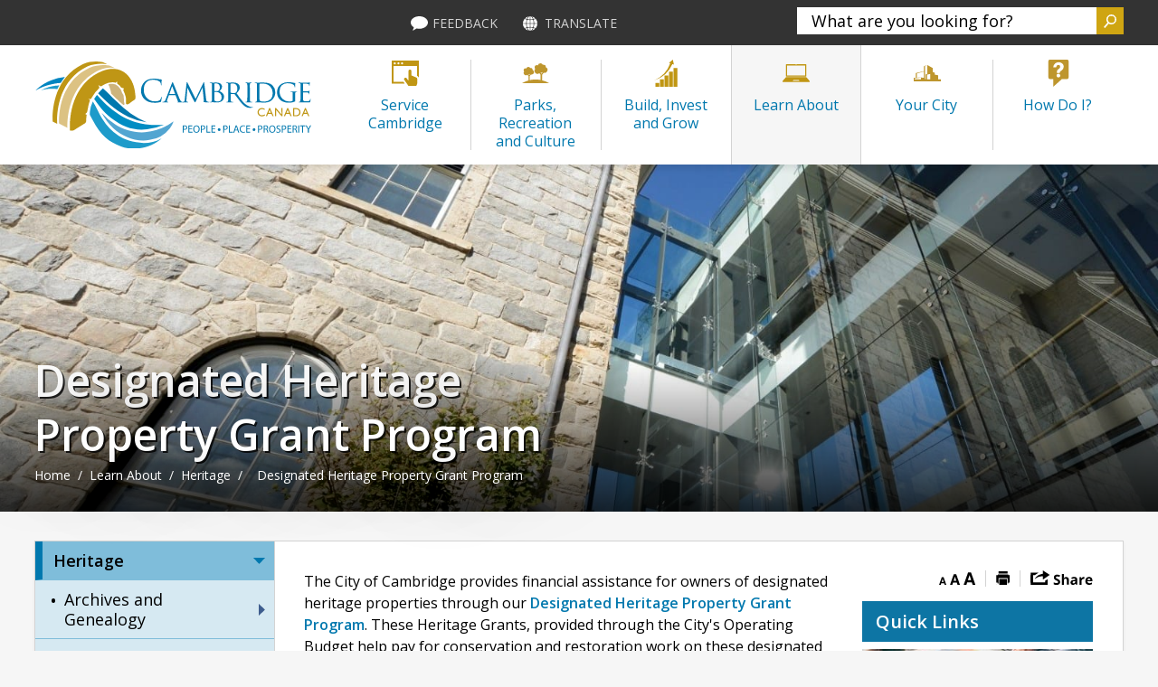

--- FILE ---
content_type: text/html; charset=utf-8
request_url: https://www.cambridge.ca/en/learn-about/Designated-Heritage-Property-Grant-Program.aspx
body_size: 21846
content:


<!DOCTYPE html>
<html lang="en" xml:lang="en" xmlns="http://www.w3.org/1999/xhtml">
<head>
<script type="text/javascript">
    var esol_ico_width = 0;

    try {
        esol_ico_width = window.innerWidth
            || document.documentElement.clientWidth
            || document.body.clientWidth;
    } catch (err) { }

    var iCreateObject =
    {
        isSiteInICreateMode: "False".toLowerCase() == "true",
        lang: "en",
        isIe8: false,
        corpHome: "https://www.cambridge.ca/",
        corpRoot: "/",
        gaTrackingCode: '',
        isSiteInLocalDevelopment: 'False'.toLowerCase() == "true",
        calendarUrl: 'https://calendar.cambridge.ca',
        isSiteInPreviewMode: 'False'.toLowerCase() == "true",
        newsFeeds: {},
        isMobile: esol_ico_width <= 767,
        iCreateTheme: ''
    }

    var myStringArray = "".split(',');
    for(var i = 0; i < myStringArray.length; i++)
    {
        var mySubstring = myStringArray[i].split('|');
        iCreateObject.newsFeeds[mySubstring[0]] = mySubstring[1];
    }

    try {
        if (document.location.href.toLowerCase().indexOf('https://') == 0) {
            iCreateObject.corpHome = 'https://' + iCreateObject.corpHome.substring(8);
        }
    } catch (err) { }

    if (iCreateObject.isSiteInLocalDevelopment)
        console.log(iCreateObject);

</script>

<meta http-equiv="Content-Style-Type" content="text/css">
<meta http-equiv="Content-Script-Type" content="text/javascript">
<link rel="manifest" href="/Common/manifest.json">
<link rel="mask-icon" href="/Common/safari-pinned-tab.svg" color="#cfa512">
<meta name="viewport" content="width=device-width, initial-scale=1.0, minimum-scale=1.0, user-scalable=yes" />
<!--This is only needed if you are using the Google translate widget-->
<meta name="google-translate-customization" content="64f17b6d9cb6233b-e59f9de7b0b09f30-g4ca0816f9369ddc5-e" />
<!--<link rel="icon" type="image/ico" href="/Common/favicon.ico">-->


<link href="https://fonts.googleapis.com/css?family=Open+Sans:400,600,700" rel="stylesheet" type="text/css">
<link href="/Common/styles/styles.css?v=4" rel="stylesheet" type="text/css" media="screen" />
<link href="/Common/styles/icreate.css" rel="stylesheet" type="text/css" media="screen" />
<link href="/Common/styles/print.css?v=4" rel="stylesheet" type="text/css" media="print" />
<link href="https://js.esolutionsgroup.ca/js/libs/media-element/2.13.2/mediaelementplayer.min.css" rel="stylesheet" type="text/css" media="screen" />
<script src="https://code.jquery.com/jquery-3.5.1.min.js" integrity="sha256-9/aliU8dGd2tb6OSsuzixeV4y/faTqgFtohetphbbj0=" crossorigin="anonymous"></script>
<script src="https://code.jquery.com/jquery-migrate-3.3.2.min.js" integrity="sha256-Ap4KLoCf1rXb52q+i3p0k2vjBsmownyBTE1EqlRiMwA=" crossorigin="anonymous"></script>

<link rel="preload" href="https://js.esolutionsgroup.ca/js/libs/jquery-ui/1.10.4/resources/themes/base/jquery-ui.min.css" as="style" onload="this.onload=null;this.rel='stylesheet'">
<noscript><link rel="stylesheet" href="https://js.esolutionsgroup.ca/js/libs/jquery-ui/1.10.4/resources/themes/base/jquery-ui.min.css"></noscript>
<link href="/Common/scripts/libs/jquery/1.13.2/jquery-ui.min.css" rel="stylesheet" type="text/css" media="screen" />
<script type="text/javascript" src='/Common/scripts/libs/jquery/1.13.2/jQuery-ui.min.js'></script>
<!--[if lt IE 9]>
    <script src="https://js.esolutionsgroup.ca/js/libs/html5shiv/3.7.0/html5shiv.js"></script>
<![endif]-->




<script type="text/javascript" src="https://js.esolutionsgroup.ca/js/libs/jquery_cookie/1.4.0/jquery.cookie.min.js"></script>
<script type="text/javascript" src="https://js.esolutionsgroup.ca/js/libs/icreate-date/1.0.0/icrt-toDateTimeString.min.js"></script>

<script type="text/javascript" src='/Modules/email/scripts/email.js'></script>
<link href="https://js.esolutionsgroup.ca/js/libs/jquery_contextmenu/skins/1.0.0/contextMenu.min.css" rel="stylesheet" type="text/css" media="screen" />
<script type="text/javascript" src="https://js.esolutionsgroup.ca/js/libs/jquery_contextmenu/1.0.0/jquery.contextMenu.min.js"></script>
<script type="text/javascript">
    function PrintScreen() {
        if (iCreateObject.isSiteInICreateMode) {
            showNAMessage();
        } else {
            window.print();
        }
    }
</script>

<link rel="apple-touch-icon" sizes="57x57" href="/Common/apple-touch-icon-57x57.png">
<link rel="apple-touch-icon" sizes="60x60" href="/Common/apple-touch-icon-60x60.png">
<link rel="apple-touch-icon" sizes="72x72" href="/Common/apple-touch-icon-72x72.png">
<link rel="apple-touch-icon" sizes="76x76" href="/Common/apple-touch-icon-76x76.png">
<link rel="apple-touch-icon" sizes="114x114" href="/Common/apple-touch-icon-114x114.png">
<link rel="apple-touch-icon" sizes="120x120" href="/Common/apple-touch-icon-120x120.png">
<link rel="apple-touch-icon" sizes="144x144" href="/Common/apple-touch-icon-144x144.png">
<link rel="apple-touch-icon" sizes="152x152" href="/Common/apple-touch-icon-152x152.png">
<link rel="apple-touch-icon" sizes="180x180" href="/Common/apple-touch-icon-180x180.png">
<link rel="icon" type="image/png" href="/Common/favicon-16x16.png" sizes="16x16">
<link rel="icon" type="image/png" href="/Common/favicon-32x32.png" sizes="32x32">
<link rel="icon" type="image/png" href="/Common/favicon-96x96.png" sizes="96x96">
<link rel="icon" type="image/png" href="/Common/favicon-194x194.png" sizes="194x194">
<link rel="icon" type="image/png" href="/Common/android-chrome-192x192.png" sizes="192x192">
<link rel="manifest" href="/Common/manifest.json">
<link rel="mask-icon" href="/Common/safari-pinned-tab.svg" color="#0d75a4">
<meta name="msapplication-config" content="/Common/browserconfig.xml">
<meta name="msapplication-TileColor" content="#0d75a4">
<meta name="msapplication-TileImage" content="/Common/mstile-144x144.png">
<meta name="theme-color" content="#ffffff">
<link href="https://customer.cludo.com/css/templates/v1.1/essentials/cludo-search.min.css" type="text/css" rel="stylesheet">
<!--[if lte IE 9]>
<script src="https://api.cludo.com/scripts/xdomain.js" slave="https://api.cludo.com/proxy.html" type="text/javascript"></script>
<![endif]-->





<link href="/Common/styles/int.css?v=8" rel="stylesheet" type="text/css" media="screen" />
<script type="text/javascript" src="https://js.esolutionsgroup.ca/js/libs/media-element/2.13.2/mediaelement-and-player.min.js"></script>
<script type="text/javascript" src='/Common/scripts/script.js'></script>

<script type="text/javascript" src="https://js.esolutionsgroup.ca/js/libs/ios_slider/structure/1.3.43/jquery.iosslider.min.js"></script>
<script type="text/javascript">
    $(function () {
        // Drop-down lists
        if (!iCreateObject.isSiteInICreateMode) {
            $('video,audio').mediaelementplayer({
                // if the <video width> is not specified, this is the default
                defaultVideoWidth: 480,
                // if the <video height> is not specified, this is the default
                defaultVideoHeight: 270,
                // if set, overrides <video width>
                videoWidth: -1,
                // if set, overrides <video height>
                videoHeight: -1,
                // width of audio player
                audioWidth: 400,
                // height of audio player
                audioHeight: 30,
                // initial volume when the player starts
                startVolume: 0.8,
                // useful for <audio> player loops
                loop: false,
                // enables Flash and Silverlight to resize to content size
                enableAutosize: true,
                // the order of controls you want on the control bar (and other plugins below)
                features: ['playpause', 'progress', 'current', 'duration', 'tracks', 'volume', 'fullscreen'],
                // Hide controls when playing and mouse is not over the video
                alwaysShowControls: false,
                // force iPad's native controls
                iPadUseNativeControls: false,
                // force iPhone's native controls
                iPhoneUseNativeControls: false,
                // force Android's native controls
                AndroidUseNativeControls: false,
                // forces the hour marker (##:00:00)
                alwaysShowHours: false,
                // show framecount in timecode (##:00:00:00)
                showTimecodeFrameCount: false,
                // used when showTimecodeFrameCount is set to true
                framesPerSecond: 25,
                // turns keyboard support on and off for this instance
                enableKeyboard: true,
                // when this player starts, it will pause other players
                pauseOtherPlayers: true,
                // array of keyboard commands
                keyActions: []
            });
        }
		if (/Android|webOS|iPhone|iPad|iPod|BlackBerry/i.test(navigator.userAgent)) {
		    $("#Share a.ShareLink").click(function (event) {
		        if (iCreateObject.isSiteInICreateMode) {
		            showNAMessage();
		        } else {
		            event.preventDefault();
		            $("#Share").trigger("mouseenter");
		        }
		    });
		}
    });
</script>


<script type="text/javascript">
    $(window).load(function() {
        if (!iCreateObject.isSiteInICreateMode || iCreateObject.isSiteInPreviewMode) {
            $('#printAreaContent').find('table').each(function () {
                if ($(this).width() > $('#main').width()) {
                    $(this).wrap('<div class="tableContainer" />').addClass('wideTable');
                }
                var wideTableContainer = $(this).parent('.tableContainer');
                $('<div class="tableContainerHead">Scroll right to view complete table</div>"').insertBefore(wideTableContainer);

            });

            $(".AccordionTrigger").on("click", function () {
                $('#printAreaContent .AccordionContent table').each(function () {
                    var width = $(this).parent(".AccordionContent").width();
                    if (width > 0 && $(this).width() > width && !$(this).hasClass("wideTable")) {
                        $(this).wrap('<div class="tableContainer" />');
                        var wideTable = $(this).addClass('wideTable');
                    }
                    var wideTableContainer = $(wideTable).parent();
                    $('<div class="tableContainerHead">Scroll right to view complete table</div>"').insertBefore(wideTableContainer);

                });
            });
        }
    });
</script>


        <script src='/Modules/Contact/scripts/contactsV2.js' type="text/javascript"></script>
    
<script type="text/javascript" src='/Common/scripts/icrtShortcut.js'></script>
<script type="text/javascript">
    if (typeof String.prototype.endsWith !== 'function') {
        String.prototype.endsWith = function (suffix) {
            return this.indexOf(suffix, this.length - suffix.length) !== -1;
        };
    }
    $(document).ready(function () {
        var redirectUrl;
        if (location.href.indexOf('/edit_') > -1) {
            redirectUrl = location.href.replace('/edit_', '/');
        } else {
            var icreateBaseUrl = 'https://icreate7.esolutionsgroup.ca/';
            if (!icreateBaseUrl.endsWith('/')) {
                icreateBaseUrl += '/';
            }
            
            redirectUrl = icreateBaseUrl + 'icreate/modules/pageeditor3/page.srv?pageId=619';
            
        }
        $(document).icrtShortcut({
            shortcutKey: 'ctrl_ctrl',
            redirectUrl: redirectUrl
        });
    });

</script>

<title>
	
     
        Designated Heritage Property Grant Program
     - City of Cambridge
</title>
        <meta name="description" content="Information about the Heritage Grant Program for designated heritage properties in the City of Cambridge, including how to apply for a grant." />

<meta property="dcterms.issued" content="2020-09-29T18:46:20-0400" />
<meta property="og:title" content="Designated Heritage Property Grant Program" />
<meta property="og:url" content="https://www.cambridge.ca/en/learn-about/Designated-Heritage-Property-Grant-Program.aspx" />
<meta property="og:description" content="Information about the Heritage Grant Program for designated heritage properties in the City of Cambridge, including how to apply for a grant." />
<meta property="og:image" content="https://www.cambridge.ca/en/images/structure/news_avatar.jpg" /><script type="text/javascript" src="/Modules/News/scripts/jquery.EmergencyAlertBanners.js"></script><link rel="stylesheet" type="text/css" media="screen" href="/Modules/News/styles/EmergencyAlertBanners.css"></link><script type="text/javascript" src="https://js.esolutionsgroup.ca/js/libs/feedback-form/structure/2.6.0/feedbackStructure.min.js?v=1"></script><script type="text/javascript">$(function(){$("#feedbackLink").feedbackForm({
useDefaultIfNoIdIsSet: "True".toLowerCase() == "true",
baseUrl: "https://icreate7.esolutionsgroup.ca/feedback/api/1.0/",
getUrl: "client/11111027_CityofCambridge/default-form/en",
jsServerUrl: "https://js.esolutionsgroup.ca/js/libs/feedback-form/",
previewMode: false,
showButton: true,
pageTitle: document.title.replace(" - City of Cambridge", "").trim(),
buttonText: "",
feedbackFormId: $("#FeedbackFormId") === undefined ? "" : $("#FeedbackFormId").val(),
language: 'en'
})});</script><script type="text/javascript" src="/Modules/Polling/PollModule.js"></script><script type="text/javascript" src="https://js.esolutionsgroup.ca/js/libs/jquery_gallery/1.2.4/jquery.gallery.min.js"></script><script type="text/javascript">$(function () {
    $(".eSolutionsGroupPhotoGalleryV2PlaceholderDiv").each(function () {
        var method = $(this).attr("method");
        var id = $(this).attr("id");
        if (id != '') {
            $(this).load(id, function () { return method; })
        } else {
            $(this).html('');
        }
    })
});</script></head>
<body>
     
<script type="text/javascript">
    function HideEmergencyAlertBanners() {
        if(! jQuery('#EmergencyBannerWrapperOuter').hasClass("hide")){
            jQuery('#EmergencyBannerWrapperOuter').addClass("hide");
            jQuery('body').removeClass('EmergencyBannerOpen');
		}
        jQuery.cookie('seenAlertBanner', 1, { path: "/" });
    }

    jQuery(function () {
        if (iCreateObject.corpHome.indexOf(document.location.hostname) >= 0) {
        if ((document.location.href.toLowerCase().indexOf('/edit_') == -1) && (jQuery.cookie('seenAlertBanner') != 1) && iCreateObject.isSiteInICreateMode == false && ($("#hdnHideEmergencyAlert").length <= 0 ||  $("#hdnHideEmergencyAlert").val() =="")) {

                jQuery.getJSON(iCreateObject.corpHome + '/Modules/News/services/getAlertBannerFeeds.ashx?feedId=1c637683-a726-406c-bb3f-37e2ee4b9dce&callback=?',
	                function (result) {
	                    var results = "";
	                    jQuery.each(result, function (index, element) {
	                        results += "<div class=\"alertbanner " + element.Categories[0].Code + "\"><div class=\"EmergencyBannerTitle\">" + element.Title + "</div><div class=\"EmergencyBannerText\">" + element.Description;
	                        if (element.Attachments && element.Attachments.length > 0) {
                                results += "<div class=\"EmergencyBannerAttachments\"><p class=\"AttachmentTitle\">Attachment</p><ul>"
	                        }
	                        jQuery.each(element.Attachments, function (index, attachment) {
	                            results += "<li><a title=\"Attachment: \"" + attachment.DisplayName + "\" href=\"Management/Attachment/Download/"+attachment.Id+"\" target=\"_blank\">" + attachment.DisplayName + "</a></li>"
	                        });
	                        if (element.Attachments && element.Attachments.length > 0) {
	                            results += "</ul></div>"
	                        }
	                        results+="</div></div>";
	                    });
	                    if (results != "") {
	                        jQuery("#emergencyAlertBanners").append(results);
	                        jQuery("#emergencyAlertBanners").children(".alertbanner:first").addClass("default");
	                        jQuery("#EmergencyBannerWrapperOuter").removeClass("hide");
	                        jQuery("#emergencyAlertBanners").rotating_EmergencyAlertBanners({
	                            nextAlertText: "Next Alert",
	                            nextAlertTitleText : "Next Alert Title",
	                            previousAlertText : "Prev",
	                            previousAlertTitleText : "Prev",
	                            pauseAlert : "Pause",
	                            pauseAlertTitleText : "Pause",
	                            playAlert : "Resume"
	                        });
	                    }
	                }
	            );
            }
        }
    });
		
    $(window).load(function () {
        if (!$('#EmergencyBannerWrapperOuter').hasClass('hide')) {
            if (!$('body').hasClass('EmergencyBannerOpen')) {
                $('body').addClass('EmergencyBannerOpen');
            }
        }
        else {
            $('body').removeClass('EmergencyBannerOpen');
        }
    });
    


</script>

<div id="EmergencyBannerWrapperOuter" class="hide">
    <div id="EmergencyBannerWrapper">
        <div id="EmergencyBannerWrapperInner">
            <div class="nocontent" id="EmergencyBanner" style="display: block;">
                <div class="bannerContainer" id="emergencyAlertBanners">
                    <div id="EmergencyBannerClose" role="contentinfo" aria-label="Close Alert Banner Notification">
                        <a class="Close" href="#" onclick="javascript: HideEmergencyAlertBanners();">Close Alert Banner Notification button</a>
                    </div>
                </div>
            </div>
        </div>
    </div>
</div>

	
<script type="text/javascript">
    function HideBrowserAlertBanners() {
        jQuery("#BrowserBannerWrapperOuter").addClass("hide");
        jQuery.cookie("seenBrowserBanner", 1, { path: "/" });
        jQuery('body').removeClass('BrowserBannerOpen');

    }
</script>


<script type="text/javascript">
if(/msie ((1[0])|[1-9]\.)/i.exec(navigator.userAgent))
{
    jQuery(function () {
        if ((document.location.href.toLowerCase().indexOf("/edit_") == -1) && (jQuery.cookie("seenBrowserBanner") != 1)) {
            jQuery("#BrowserBannerWrapperOuter").removeClass("hide");
        }
    });
}
$(window).load(function () {
    if (!$('#BrowserBannerWrapperOuter').hasClass('hide')) {
        if (!$('body').hasClass('BrowserBannerOpen')) {
            $('body').addClass('BrowserBannerOpen');
        }
    }
    else {
        $('body').removeClass('BrowserBannerOpen');
    }
});


</script>

<div id="BrowserBannerWrapperOuter" class="hide">
    <div id="BrowserBannerWrapper">
        <div id="BrowserBannerWrapperInner">
            <div id="BrowserBanner" class="nocontent" style="display:block;">
                <div class="bannerContainer" id="browserAlertBanners">
                    <div id="BrowserBannerClose" aria-label="Close Browser Compatibility Notification">
                        <a href="#" onclick="javascript: HideBrowserAlertBanners();">Close Browser Alert Banner button</a>
                    </div>
                    <div class="alertbanner browserAlert" aria-label="Browser Compatibility Notification">
                        <div class="BrowserBannerTitle">Old Broswer</div>
                        <div class="BrowserBannerText">Message</div>
                    </div>
                </div>
            </div>
        </div>
    </div>
</div>

    
    
        <input type="hidden" name="FeedbackFormId" id="Hidden1" value="" />
    
        
    <div id="uber" class='interior navTab04'>
        <header class="nocontent">
            		
<a id="skipContent" class="sr-only sr-only-focusable nocontent" title="Skip Navigation and go to Content" href="#main">Skip to Content</a>			
            
            <div id="topNavContainer">
                <div class="ic-container-fluid">
                    
                    <div id="topNav">
                		<a id="feedbackLink" class="feedbackTabButton" title="Feedback" href="#">Feedback</a>
              		</div>
                    
<div id="translateContainer">
    <div id="google_translate_element" role="form">TRANSLATE</div>
</div>
<script type="text/javascript">
    function googleTranslateElementInit() {
        if (!iCreateObject.isSiteInICreateMode)
            new google.translate.TranslateElement({ pageLanguage: iCreateObject.lang, layout: google.translate.TranslateElement.InlineLayout.SIMPLE, gaTrack: true, gaId: iCreateObject.gaTrackingCode }, 'google_translate_element');
    }
</script>
<script type="text/javascript" src="https://translate.google.com/translate_a/element.js?cb=googleTranslateElementInit"></script>

<script>
$(document).ready(function () {
    var temp ='';

    var observer = new MutationObserver(function (mutations) {
        mutations.forEach(function (mutation) {
            var nodes = Array.prototype.slice.call(mutation.addedNodes);
            nodes.forEach(function (node) {
                if ($(node).find('.goog-te-menu-value > span:first-child').length) {
                    if ($(node).get(0).nodeType === Node.ELEMENT_NODE && $(node).is("span")) {
                        
                        $(node).find("span:first").text("Translate");
                        temp = $(node).html();
                        $(node).html(temp.replace("Select Language", "Translate"))
                        $('#goog-gt-tt').each(function (ev) {
                           $(this).attr("role", 'region');
                           $(this).attr("aria-label", 'Google Translate');
                        });

                    }

                }
            });
        });
    });
    observer.observe(document.querySelector("#google_translate_element"), {
        childList: true,
        subtree: true,
        attributes: false,
        characterData: false,
    });


}); 
</script>

                    

<div class="searchContainer" id="search-box">
    <div class="search">
        <input type="search" name="search" placeholder="What are you looking for?" aria-label="What are you looking for?" class="searchInput" title="Enter search keywords" >
        <button type="submit" value="Search" class="Btn searchButton" title="Search" >Search</button>

    </div>
</div>

                </div>
              </div>
            
            <div id="headerInner" class="ic-container-fluid">
                <div id="headerLeft">
                    <div id="logo" title="View our Homepage">
                        
<a href="/en/index.aspx" title="Click to go back Home">
    <img src="/en/images/structure/logo.svg" alt="City of Cambridge Logo">
</a>

                        
    
                    </div>
                    
<script type="text/javascript">
    var _element = $('#logo');
    _title = _element.attr('title');

    if(($('div#logo img').length) || ($('div#logo').has('div.eSolutionsGroupPhotoGalleryV2PlaceholderDiv').length)) {
        if (iCreateObject.isSiteInICreateMode) {
            _element.css('background','none');
        }
        else{
            _element.addClass('hasImage');
        }
    }
    else {
        if (iCreateObject.isSiteInICreateMode && !iCreateObject.isSiteInPreviewMode) {
            _element.removeClass('hasImage');
            imgsrc = '/en/images/structure/logo.svg';
            var title = _title;
            var url = '/en/index.aspx';
            var target = "_self";
            _element.css("background", "url(" + imgsrc + ") no-repeat 0px 0px #FFFFFF").css("height","89px").css("background-size","contain").attr("title", jQuery.trim(title) != "" ? title : _title);
            if (url != '' && !iCreateObject.isSiteInICreateMode || iCreateObject.isSiteInPreviewMode) {
                _element.attr("onclick", "javascript:window.open('" + url + "','" + target + "');");
            }
        }        
    }
  </script>
                </div>
                <!-- header left -->
                
<nav class="mobileNav" aria-label="Mobile Navigation">
	<a class="mobileContact" href="tel:1-519-623-1340" title="Contact Us"></a>
	<a href="#" class="menuTrigger" title="Menu"></a>
</nav>
                <div id="headerRight">
                     
    <nav id="mainNav" aria-label="Main Navigation">
    <ul id="nav"><li id="navTab01"><a title="Service Cambridge" href="http://servicecambridge.ca" class="" data-mh="nav-item">Service <br /> Cambridge</a></li><li id="navTab02"><a title="Parks, Recreation and Culture page" href="/en/parks-recreation-culture/Parks-Recreation-and-Culture.aspx" class="" target="_blank" data-mh="nav-item">Parks, Recreation<br /> and Culture</a><div class="dropDownContainer"><ul class="dropdown"><li><a title="View our Program Registration page" href="/en/parks-recreation-culture/Recreation-and-Programs.aspx" class="">Program Registration</a></li><li><a title="View our Events and Festivals page" href="/en/parks-recreation-culture/special-events-and-festivals.aspx" class="">Events and Festivals</a></li><li><a title="View our Events Calendar page" href="http://calendar.cambridge.ca?_mid_=2501" class="">Events Calendar</a></li><li><a title="View our Arts and Culture page" href="/en/parks-recreation-culture/Arts-and-Culture.aspx" class="">Arts and Culture</a></li><li><a title="View our Cambridge Centre for the Arts page" href="/en/parks-recreation-culture/Cambridge-Centre-for-the-Arts.aspx" class="">Cambridge Centre for the Arts</a></li><li><a title="View our Community Associations page" href="/en/parks-recreation-culture/Community-Associations.aspx" class="">Community Associations</a></li><li><a title="View our Facilities and Sports Fields page" href="/en/parks-recreation-culture/Facilities-and-Sports-Fields.aspx" class="">Facilities and Sports Fields</a></li></ul><ul class="dropdown"><li><a title="View our Farmers' Market page" href="/en/parks-recreation-culture/Farmers-Market.aspx" class="">Farmers' Market</a></li><li><a title="View our Get Involved page" href="/en/parks-recreation-culture/Get-Involved.aspx" class="">Get Involved</a></li><li><a title="View our Cemeteries page" href="/en/parks-recreation-culture/Cemeteries.aspx" class="">Cemeteries</a></li><li><a title="View our Library page" href="/en/parks-recreation-culture/Library.aspx" class="">Library</a></li><li><a title="View our Attractions page" href="/en/parks-recreation-culture/Attractions.aspx" class="">Attractions</a></li><li><a title="View our Maps page" href="/en/parks-recreation-culture/Maps.aspx" class="">Maps</a></li></ul><ul class="dropdown"><li><a title="View our Parks, Forestry, Trails and Conservation Areas page" href="/en/parks-recreation-culture/Parks-Forestry-Trails-and-Conservation-Areas.aspx" class="">Parks, Forestry, Trails and Conservation Areas</a></li><li><a title="View our Patio season page" href="https://www.investcambridge.ca/en/key-sectors/patio-season.aspx" class="">Patio Season</a></li><li><a title="View our Places of Worship page" href="/en/parks-recreation-culture/Places-of-Worship.aspx" class="">Places of Worship</a></li><li><a title="View our Sports page" href="/en/parks-recreation-culture/sports.aspx" class="">Sports</a></li><li><a title="View our Transportation and Getting Here page" href="/en/learn-about/Transportation-and-Getting-Here.aspx?_mid_=2558" class="">Transportation and Getting Here</a></li><li><a title="View our Where to Eat, Stay and Shop page" href="/en/parks-recreation-culture/Where-to-Eat-Stay-and-Shop.aspx" class="">Where to Eat, Stay and Shop</a></li></ul></div></li><li id="navTab03"><a title="View our Build, Invest and Grow page" href="/en/build-invest-grow/Build-Invest-and-Grow.aspx" class="" data-mh="nav-item">Build, Invest<br /> and Grow</a><div class="dropDownContainer"><ul class="dropdown"><li><a title="View our Bids and Tenders page" href="/en/build-invest-grow/Bids-and-Tenders.aspx" class="">Bids and Tenders</a></li><li><a title="View our Boxwood Business Campus page" href="/en/build-invest-grow/Boxwood-Business-Campus.aspx" class="">Boxwood Business Campus</a></li><li><a title="View our Building and Planning page" href="/en/build-invest-grow/Building-and-Planning.aspx" class="">Building and Planning</a></li><li><a title="View our Business Applications, Licences and Permits page" href="/en/build-invest-grow/Business-Applications-Licences-and-Permits.aspx" class="">Business Applications, Licences and Permits</a></li><li><a title="View our Business Directory page" href="http://directory.cambridge.ca/" class="">Business Directory</a></li><li><a title="View our Chamber of Commerce page" href="/en/build-invest-grow/Chamber-of-Commerce.aspx" class="">Chamber of Commerce</a></li><li><a title="View our Construction and Renovating page" href="/en/build-invest-grow/Construction-and-Renovating.aspx" class="">Construction and Renovating</a></li><li><a title="View our Development and Infrastructure Planning page" href="/en/build-invest-grow/Development-and-Infrastructure-Planning.aspx" class="">Development and Infrastructure Planning</a></li></ul><ul class="dropdown"><li><a title="View our Economic Development page" href="/en/build-invest-grow/Economic-Development.aspx" class="">Economic Development</a></li><li><a title="View our Filming in Cambridge page" href="/en/build-invest-grow/Filming-in-Cambridge.aspx" class="">Filming in Cambridge</a></li><li><a title="View our Maps page" href="/en/learn-about/Maps.aspx?_mid_=2607" class="">Maps</a></li><li><a title="View our Starting or Relocating a Business page" href="/en/build-invest-grow/Starting-or-Relocating-a-Business.aspx" class="">Starting or Relocating a Business</a></li><li><a title="Tariff Resources" href="https://www.investcambridge.ca/en/incentives-and-programs/tariff-resources.aspx" class="">Tariff Resources</a></li><li><a title="View our Taxes page" href="/en/your-city/Taxes.aspx?_mid_=2609" class="">Taxes</a></li><li><a title="View our Utilities page" href="/en/your-city/Utilities.aspx?_mid_=2618" class="">Utilities</a></li></ul><div class="dropdown dropDownRight"><a class="dropDownRightInner" title="View our Permits page" href="/en/build-invest-grow/Permits.aspx"><img alt="View our Permits page" src="/en/resourcesGeneral/dropdown/Build-Invest-Grow.jpg" /><div class="dropdownRightGradient"></div><div class="dropDownRightOverlay"><div><span>Building Permits</span></div></div></a></div></div></li><li id="navTab04" class="current"><a title="View our Learn About page" href="/en/learn-about/Learn-About.aspx" class="current" data-mh="nav-item">Learn About</a><div class="dropDownContainer"><ul class="dropdown"><li><a title="View our A-Z Services page" href="/Modules/AtoZ/Index.aspx" class="">A-Z Services</a></li><li><a title="View our About Cambridge page" href="/en/learn-about/About-Cambridge.aspx" class="">About Cambridge</a></li><li><a title="View our Awards and Bursaries page" href="/en/parks-recreation-culture/awards-and-bursaries.aspx?_mid_=2644" class="">Awards and Bursaries</a></li><li><a title="View our Budget page" href="/en/your-city/Budget.aspx?_mid_=2645" class="">Budget</a></li><li><a title="View our Cambridge 50th Celebration page" href="/en/learn-about/cambridge-50th-celebration.aspx" class="">Cambridge 50th Celebration</a></li><li><a title="View our Cambridge Connected Strategic Plan page" href="/en/learn-about/cambridge-connected.aspx?_mid_=34044" class="">Cambridge Connected Strategic Plan</a></li><li><a title="View our Careers page" href="/en/your-city/Careers.aspx" class="">Careers</a></li><li><a title="view our City services" href="/en/city-services.aspx?_mid_=8973" class="">City Services</a></li><li><a title="View our Connect with Cambridge page" href="/en/learn-about/Connect-with-Cambridge.aspx" class="">Connect with Cambridge</a></li><li><a title="View our Current Projects page" href="https://services.cambridge.ca/CapitalProjects/Projects.aspx?_mid_=2652" class="">Current Projects</a></li><li><a title="View our Doctor or Health Services page" href="/en/your-city/Hospitals-and-Health-Centres.aspx?_mid_=2657" class="">Doctor or Health Services</a></li><li><a title="View our Days of Significance page" href="/en/learn-about/days-of-significance.aspx" class="">Days of Significance</a></li></ul><ul class="dropdown"><li><a title="View our Cambridge Elections Page" href="/en/learn-about/Elections.aspx?_mid_=2658" class="">Elections Cambridge</a></li><li><a title="View our Environment and Sustainability page" href="/en/learn-about/environment-and-sustainability.aspx" class="">Environment and Sustainability</a></li><li><a title="View our Equity and Accessibility Services page" href="/en/learn-about/accessibility-and-diversity-services.aspx?_mid_=2639" class="">Equity and Accessibility Services</a></li><li><a title="View our Government page" href="/en/learn-about/Government.aspx" class="">Government</a></li><li><a title="View our Have Your Say (engageCambridge) page" href="/en/learn-about/Have-Your-Say-engageCambridge.aspx?_mid_=2687" class="">Have Your Say (engageCambridge)</a></li><li><a title="View our Heritage page" href="/en/learn-about/Heritage.aspx" class="">Heritage</a></li><li><a title="View our Library page" href="/en/parks-recreation-culture/Library.aspx?_mid_=2696" class="">Library</a></li><li><a title="View our Maps page" href="/en/learn-about/Maps.aspx" class="">Maps</a></li><li><a title="View our New to Canada page" href="/en/learn-about/Moving-Here.aspx" class="">New to Canada</a></li><li><a title="View our News and Public Notices page" href="/Modules/News/Search.aspx" class="">News and Public Notices</a></li><li><a title="View our Open Data page" href="/en/your-city/Open-Data.aspx?_mid_=2700" class="">Open Data</a></li><li><a href="/en/learn-about/Learn-About.aspx" title="View More for Learn About" class="viewMore">View More...</a></li></ul><div class="dropdown dropDownRight"><a class="dropDownRightInner" title="Childcare" href="/Modules/News/search.aspx"><img alt="Childcare" src="/en/resourcesGeneral/dropdown/Learn-About.jpg" /><div class="dropdownRightGradient"></div><div class="dropDownRightOverlay"><div><span>News and Public Notices</span></div></div></a></div></div></li><li id="navTab05"><a title="View our Your City page" href="/en/your-city/Your-City.aspx" class="" data-mh="nav-item">Your City</a><div class="dropDownContainer"><ul class="dropdown"><li><a title="View our Access and Privacy page" href="/en/your-city/access-and-privacy.aspx" class="">Access and Privacy</a></li><li><a title="View our Accounting and Budget page" href="/en/your-city/Accounting-and-Budget.aspx" class="">Accounting and Budget</a></li><li><a title="View our Ambassador Program page" href="/en/your-city/ambassador-program.aspx" class="">Ambassador Program</a></li><li><a title="View our Animal Services page" href="/en/your-city/Animal-Services.aspx" class="">Animal Services</a></li><li><a title="View our Birth and Death Certificates page" href="/en/your-city/birth-and-death-certificates.aspx" class="">Birth and Death Certificates</a></li><li><a title="View our Municipal By-Law Compliance Team page" href="/en/your-city/Municipal_By-Law_Compliance_Team.aspx" class="">Municipal By-Law Compliance Team</a></li><li><a title="View our Careers page" href="/en/your-city/Careers.aspx?_mid_=2789" class="">Careers</a></li><li><a title="view our City services" href="/en/city-services.aspx?_mid_=8972" class="">City Services</a></li><li><a title="View our Commissioner of Oaths page" href="/en/your-city/Commissioner-of-Oaths.aspx" class="">Commissioner of Oaths</a></li><li><a title="View our Committees and Boards page" href="/en/your-city/Committees-and-Boards.aspx" class="">Committees and Boards</a></li><li><a title="View our Contact Us page" href="/Modules/contact/search.aspx?s=2FA1AxrcxElOsPPlUs3QPlUsJLFAeQuAleQuAl" class="">Contact Us</a></li><li><a title="View our Departments page" href="/en/your-city/Departments.aspx" class="">Departments</a></li></ul><ul class="dropdown"><li><a title="View our Emergency Services and Preparedness page" href="/en/your-city/Emergency-Services-and-Preparedness.aspx" class="">Emergency Services and Preparedness</a></li><li><a title="View our Flags and Community Lightings page" href="/en/your-city/flags-and-community-lightings.aspx" class="">Flags and Community Lightings</a></li><li><a title="View our Garbage and Recycling page" href="/en/your-city/Garbage-and-Recycling.aspx" class="">Garbage and Recycling</a></li><li><a title="View our Marriage and Weddings page" href="/en/your-city/Marriage-and-Weddings.aspx" class="">Marriage and Weddings</a></li><li><a title="View our Mayor and Council page" href="/en/your-city/Mayor-and-Council.aspx" class="">Mayor and Council</a></li><li><a title="View our Open Data page" href="/en/your-city/Open-Data.aspx" class="">Open Data</a></li><li><a title="Photo Galleries" href="/Common/Photo-Galleries.aspx" class="">Photo Galleries</a></li><li><a title="View our Policy Library page" href="/en/your-city/policy-library.aspx" class="">Policy Library</a></li><li><a title="View our Report an Issue page" href="https://online2.cambridge.ca/ServiceCambridgePortal/?_mid_=2795" class="">Report an Issue</a></li><li><a title="View our Senior Services page" href="/en/your-city/Senior-Services.aspx" class="">Senior Services</a></li><li><a title="View our Social Services page" href="/en/your-city/Social-Services.aspx" class="">Social Services</a></li><li><a href="/en/your-city/Your-City.aspx" title="View More for Your City" class="viewMore">View More...</a></li></ul><div class="dropdown dropDownRight"><a class="dropDownRightInner" title="View our Careers page" href="/en/your-city/Careers.aspx"><img alt="View our Careers page" src="/en/resourcesGeneral/dropdown/Careers.jpg" /><div class="dropdownRightGradient"></div><div class="dropDownRightOverlay"><div><span>Careers</span></div></div></a></div></div></li><li id="navTab06"><a title="View our How do I? page" href="/en/how-do-i.aspx" class="" data-mh="nav-item">How Do I?</a><div class="dropDownContainer"><ul class="dropdown"><li><a title="View our Book or Rent a Facility page" href="/en/parks-recreation-culture/Book-or-Rent-a-Facility.aspx" class="">Book or Rent a Facility</a></li><li><a title="View our Careers page" href="/en/your-city/Careers.aspx" class="">Apply for a Job</a></li><li><a title="View our Water Account page" href="/en/your-city/Water-Account.aspx" class="">Change my Address</a></li><li><a title="View our Service Cambridge portal" href="https://online2.cambridge.ca/ServiceCambridgePortal/" class="">Submit a Compliment or Complaint</a></li><li><a title="View our Connect with Cambridge page" href="/en/learn-about/Connect-with-Cambridge.aspx" class="">Connect with Cambridge</a></li><li><a title="View our File a Claim page" href="/en/your-city/report-a-claim.aspx" class="">File a Claim</a></li></ul><ul class="dropdown"><li><a title="View our Taxes page" href="/en/your-city/Taxes.aspx" class="">Find Information on Taxes</a></li><li><a title="View our Find Online Services page" href="/en/your-city/find-online-services.aspx" class="">Find Online Services</a></li><li><a title="Pay My Bill" href="/en/your-city/Utilities.aspx" class="">Find Utilities or Pay My Bill</a></li><li><a title="View our Marriage Licence page" href="/en/your-city/Marriage-Licence.aspx" class="">Get a Marriage Licence</a></li><li><a title="View our Have Your Say (engageCambridge) page" href="/en/learn-about/Have-Your-Say-engageCambridge.aspx" class="">Have My Say</a></li><li><a title="View our Leaf Collection page" href="/en/learn-about/loose-leaf-collection.aspx" class="">Learn About Leaf Collection</a></li></ul><ul class="dropdown"><li><a title="View our Recreation and Programs page" href="/en/parks-recreation-culture/Recreation-and-Programs.aspx" class="">Register for Recreation and Programs</a></li><li><a title="View our Construction and Renovating page" href="/en/build-invest-grow/Construction-and-Renovating.aspx" class="">Renovate My Home or Property</a></li><li><a title="View our Parks List page" href="/en/parks-recreation-culture/Parks-List.aspx" class="">Request a Plaque</a></li><li><a title="View our Service Interruptions page" href="/en/learn-about/Service-Interruptions.aspx" class="">Learn About Service Interruptions</a></li><li><a title="View our Payments page" href="/en/your-city/Payments.aspx" class="">Make an Accounts Receivable Payment</a></li></ul></div></li></ul>
    </nav>
           
                </div>
                <!-- header right -->
            </div>
            <!--headerInner -->
        </header>

        <div id="intBg" role="region" aria-label="Page Top Content">
            <div id="intBgImage" class="nocontent">
                
    
        <p><img src="/en/learn-about/resources/Interior-Banner-Images/HistoricCityHall1600x494.JPG" alt="Historic city hall with glass link to city hall."></p>
    
                
            </div>          
            <script type="text/javascript">
      var _element = $('#intBgImage');
      _title = _element.attr('title');

      if(($('div#intBgImage img').length) || ($('div#intBgImage').has('div.eSolutionsGroupPhotoGalleryV2PlaceholderDiv').length)) {
      if (iCreateObject.isSiteInICreateMode ) {
      _element.css('background','none');
      _element.addClass('hasImage');
      }
      else{
      _element.addClass('hasImage');
      }

      } else {
      if (iCreateObject.isSiteInICreateMode && !iCreateObject.isSiteInPreviewMode) {
      _element.removeClass('hasImage');
      var interiorBanners = [
        repSingleQuote("/en/rotatingimages/navTab04/LearnAboutDefault-1600x494.jpg")];
      var titles = [
        repSingleQuote("collage of Cambridge images")];
      var urls = [
        ""];
      var newWindows = [false];
      if (interiorBanners.length != 0) {
      var num = Math.floor(Math.random() * ( (interiorBanners.length - 1) + 1));
      imgsrc = interiorBanners[num];
      var title = titles[num];
      var url = urls[num];
      var target = newWindows[num]?"_blank":"_self";
      _element.css("background", "url(" + imgsrc + ") no-repeat 0px 0px #FFFFFF").attr("title", jQuery.trim(title) != "" ? title : _title);
      if(url != '' && !iCreateObject.isSiteInICreateMode || iCreateObject.isSiteInPreviewMode){
      _element.attr("onclick","javascript:window.open('"+url+"','"+target+"');");
      }
      } else {
      var defaultBanners = [
        repSingleQuote("/en/rotatingimages/defaultInterior/YourCityDefault.jpg")];
      var defaultTitles = [
        repSingleQuote("Default Interior Banner")];
      var defaultUrls = [
        ""];
      var defaultNewWindows = [false];
      if (defaultBanners.length != 0) {
      var num = Math.floor(Math.random() * ( (defaultBanners.length - 1) + 1));
      imgsrc = defaultBanners[num];
      var title = defaultTitles[num];
      _element.css("background", "url(" + imgsrc + ") no-repeat 0px 0px #FFFFFF").attr("title", jQuery.trim(title) != "" ? title : _title);
      if(url != '' && !iCreateObject.isSiteInICreateMode || iCreateObject.isSiteInPreviewMode){
      _element.attr("onclick","javascript:window.open('"+url+"','"+target+"');");
      }
      }
      }
      }
      }
    </script>
            
            <div class="topContent">
                <div class="ic-container-fluid">
                    <div id="pageHeading">
                        <h1>
    
        Designated Heritage Property Grant Program
    </h1>
                        

    <a class="subNavTrigger nocontent" href="#" title="">
    
    <span class="subNavTriggerText">More</span></a>

                        
<div id="breadcrumbs" class="nocontent">
<a title="Home page" href="/en/index.aspx">Home</a><span>/</span><a title="View our Learn About page" href="/en/learn-about/Learn-About.aspx">Learn About</a><span>/</span><a title="View our Heritage page" href="/en/learn-about/Heritage.aspx">Heritage</a><span>/</span><span>Designated Heritage Property Grant Program</span>
</div>

                    </div>
                    <!--pageHeading -->
                    
                </div>
            </div>
        </div>
        
        <div hidden style="display: none;" class="icreateTokenWrapper">
            
    
        </div>
         
        <div id="main">
            <div class="ic-container-fluid">
                <div id="subNavWrapper" class="nocontent">
                    <nav id="subNavContainer" aria-label="Sub Navigation">
                        <ul class="subNav top"><li class="withChildren"><a title="View our Heritage page" href="/en/learn-about/Heritage.aspx" class="open"><span>Heritage</span></a><ul><li class="withChildren"><a title="View our Archives and Genealogy page" href="/en/learn-about/Archives-and-Genealogy.aspx" class=""><span>Archives and Genealogy</span></a></li><li><a title="View our Cambridge Hall of Fame page" href="/en/learn-about/cambridge-hall-of-fame.aspx" class=""><span>Cambridge Hall of Fame</span></a></li><li><a title="View our Cemeteries page" href="/en/parks-recreation-culture/Cemeteries.aspx?_mid_=2690" class=""><span>Cemeteries</span></a></li><li><a title="View our Designated Heritage Property Grant Program page" href="/en/learn-about/Designated-Heritage-Property-Grant-Program.aspx" class="current"><span>Designated Heritage Property Grant Program</span></a></li><li><a title="View our Heritage Conservation Districts page" href="/en/learn-about/Heritage-Conservation-Districts.aspx" class=""><span>Heritage Conservation Districts</span></a></li><li><a title="View our Local History page" href="/en/learn-about/Local-History.aspx" class=""><span>Local History</span></a></li><li><a title="View our Municipal Heritage Register Review page" href="/en/learn-about/heritage-review.aspx" class=""><span>Municipal Heritage Register Review</span></a></li></ul></li></ul><ul class="subNav secondul"><li><a title="View our A-Z Services page" href="/Modules/AtoZ/Index.aspx" class=""><span>A-Z Services</span></a></li><li class="withChildren"><a title="View our About Cambridge page" href="/en/learn-about/About-Cambridge.aspx" class=""><span>About Cambridge</span></a></li><li><a title="View our Awards and Bursaries page" href="/en/parks-recreation-culture/awards-and-bursaries.aspx?_mid_=2644" class=""><span>Awards and Bursaries</span></a></li><li class="withChildren"><a title="View our Budget page" href="/en/your-city/Budget.aspx?_mid_=2645" class=""><span>Budget</span></a></li><li class="withChildren"><a title="View our Cambridge 50th Celebration page" href="/en/learn-about/cambridge-50th-celebration.aspx" class=""><span>Cambridge 50th Celebration</span></a></li><li><a title="View our Cambridge Connected Strategic Plan page" href="/en/learn-about/cambridge-connected.aspx?_mid_=34044" class=""><span>Cambridge Connected Strategic Plan</span></a></li><li class="withChildren"><a title="View our Careers page" href="/en/your-city/Careers.aspx" class=""><span>Careers</span></a></li><li><a title="view our City services" href="/en/city-services.aspx?_mid_=8973" class=""><span>City Services</span></a></li><li><a title="View our Connect with Cambridge page" href="/en/learn-about/Connect-with-Cambridge.aspx" class=""><span>Connect with Cambridge</span></a></li><li class="withChildren"><a title="View our Current Projects page" href="https://services.cambridge.ca/CapitalProjects/Projects.aspx?_mid_=2652" class=""><span>Current Projects</span></a></li><li><a title="View our Doctor or Health Services page" href="/en/your-city/Hospitals-and-Health-Centres.aspx?_mid_=2657" class=""><span>Doctor or Health Services</span></a></li><li><a title="View our Days of Significance page" href="/en/learn-about/days-of-significance.aspx" class=""><span>Days of Significance</span></a></li><li class="withChildren"><a title="View our Cambridge Elections Page" href="/en/learn-about/Elections.aspx?_mid_=2658" class=""><span>Elections Cambridge</span></a></li><li class="withChildren"><a title="View our Environment and Sustainability page" href="/en/learn-about/environment-and-sustainability.aspx" class=""><span>Environment and Sustainability</span></a></li><li class="withChildren"><a title="View our Equity and Accessibility Services page" href="/en/learn-about/accessibility-and-diversity-services.aspx?_mid_=2639" class=""><span>Equity and Accessibility Services</span></a></li><li class="withChildren"><a title="View our Government page" href="/en/learn-about/Government.aspx" class=""><span>Government</span></a></li><li><a title="View our Have Your Say (engageCambridge) page" href="/en/learn-about/Have-Your-Say-engageCambridge.aspx?_mid_=2687" class=""><span>Have Your Say (engageCambridge)</span></a></li><li><a title="View our Library page" href="/en/parks-recreation-culture/Library.aspx?_mid_=2696" class=""><span>Library</span></a></li><li><a title="View our Maps page" href="/en/learn-about/Maps.aspx" class=""><span>Maps</span></a></li><li><a title="View our New to Canada page" href="/en/learn-about/Moving-Here.aspx" class=""><span>New to Canada</span></a></li><li class="withChildren"><a title="View our News and Public Notices page" href="/Modules/News/Search.aspx" class=""><span>News and Public Notices</span></a></li><li><a title="View our Open Data page" href="/en/your-city/Open-Data.aspx?_mid_=2700" class=""><span>Open Data</span></a></li><li><a title="View our Places of Worship page" href="/en/parks-recreation-culture/Places-of-Worship.aspx?_mid_=2701" class=""><span>Places of Worship</span></a></li><li class="withChildren"><a title="View our Reports, Studies and Plans page" href="/en/learn-about/Reports-Studies-and-Plans.aspx" class=""><span>Reports, Studies and Plans</span></a></li><li class="withChildren"><a title="View our Roads, Parking and Sidewalks page" href="/en/learn-about/Roads-Parking-and-Sidewalks.aspx" class=""><span>Roads, Parking and Sidewalks</span></a></li><li class="withChildren"><a title="View our Service Interruptions page" href="/en/learn-about/Service-Interruptions.aspx?_mid_=2729" class=""><span>Service Interruptions</span></a></li><li class="withChildren"><a title="View our Social Services page" href="/en/your-city/Social-Services.aspx?_mid_=2734" class=""><span>Social Services</span></a></li><li class="withChildren"><a title="View our Transportation and Getting Here page" href="/en/learn-about/Transportation-and-Getting-Here.aspx" class=""><span>Transportation and Getting Here</span></a></li><li class="withChildren"><a title="View our Visiting Cambridge page" href="/en/learn-about/Visiting-Cambridge.aspx" class=""><span>Visiting Cambridge</span></a></li></ul>
                    </nav>
                </div>          
                <div id="contentInt" role="main" aria-label="Page Main Content">
                    <div id="printArea">                            
                        
<div id="actions" class="nocontent" role="toolbar">
    <input type="hidden" id="hdnContent" name="hdnContent" />
	<input type="hidden" id="hdnPage" name="hdnPage" />
    <div class="resizeText">
        
            <a class="textDecrease" href="#" title="Decrease text size"></a>
            <a class="textDefault" href="#" title="Default text size"></a>
            <a class="textIncrease" href="#" title="Increase text size"></a>            
        
    </div>

    <div class="actionItem">
        <a id="printLink" class="printLink" title="Print This Page X" href="javascript: PrintScreen();"></a>
    </div>
    
    
    
<div id="Share" class="share">
	<a class="ShareLink" href="javascript: void(0);" title="Share This Page">
	</a>
    
	<ul id="ShareItemsPlaceholder" class="shareDropDown">
        <li>
            <a href="http://www.facebook.com/sharer.php?u=http%3a%2f%2fwww.cambridge.ca%2fen%2flearn-about%2fdesignated-heritage-property-grant-program.aspx" title="" target="_blank" id="fbShare">
                <img src="/Common/images/share/facebook.gif" alt="Open new window to share this page via Facebook" />
                <span>Facebook</span>
            </a>
        </li>
        <li>
            <a href="http://www.linkedin.com/shareArticle?mini=true&url=http%3a%2f%2fwww.cambridge.ca%2fen%2flearn-about%2fdesignated-heritage-property-grant-program.aspx" title="" target="_blank" id="liShare">
                <img src="/Common/images/share/linkedin.gif" alt="Open new window to share this page via LinkedIn" />
                <span>LinkedIn</span>
            </a>
        </li>
        
        <li>
            <a href="http://twitter.com/home?status=Check+out+http%3a%2f%2fwww.cambridge.ca%2fen%2flearn-about%2fdesignated-heritage-property-grant-program.aspx" title="" target="_blank" id="twShare">
                <img src="/Common/images/share/twitter.gif" alt="Open new window to share this page via Twitter" />
                <span>Twitter</span>
            </a>
        </li>

        <li>
            <a id="emailLink" href="#" onclick="javascript: mailTo(event);" title="">
                <img src="/Common/images/share/email.png" alt="Email This page" />
                <span>Email</span>
            </a>
        </li>
	</ul>
    
    <script type="text/javascript">
        if (!iCreateObject.isSiteInICreateMode) {
            $("#ShareItemsPlaceholder li").last().addClass("last");
        }
        else
        {
            $("#ShareItemsPlaceholder").empty();
        }

        if (/Android|webOS|iPhone|iPad|iPod|BlackBerry/i.test(navigator.userAgent)) {
            $("#Share a.ShareLink").click(function (event) {
                if (iCreateObject.isSiteInICreateMode) {
                    showNAMessage();
                }
                else {
                    event.preventDefault();
                    $("#Share").trigger("mouseenter");
                }
            });
        }

        if (iCreateObject.lang == 'fr') {
            $("#Share a.ShareLink").attr("title", "Partager cette page");

            $("#ShareItemsPlaceholder li a").each(function () {
                $(this).attr("title", $(this).attr("title").replace("Open new window to share this page via", "Ouvrir une nouvelle fen�tre pour partager cette page avec"));
            });
        }
        
        $(function () {
            //override the share links to current URL
            var curpage = encodeURIComponent(window.location);
            var pageHeading = $(document).find("h1").text().trim();
            $("#fbShare").attr("href", "http://www.facebook.com/sharer.php?u=" + curpage);
            $("#liShare").attr("href", "http://www.linkedin.com/shareArticle?mini=true&url=" + curpage);
            $("#twShare").attr("href", "https://twitter.com/intent/tweet?text=Check+out+" + pageHeading + "- " + curpage);

        });

    </script>
</div>
	
</div>


                        <div id="intFloatRight" class="nocontent">
                            <div id="intQuicklinks" class="relatedLinksContainer">
                                <h2>Quick Links</h2>
                                <div class="relatedLinks">
                                    
    
        <div> <div class="icrt-sharedContent"><p><a title="Engage Cambridge" rel="noopener noreferrer" href="https://www.engagewr.ca/engage-cambridge" target="_blank" aria-label=" opens in new window"><img src="/en/shared-content/resources/Learn-About/strategic_plan.jpg" alt="plans with post-it notes"></a></p>
<h3><a rel="noopener noreferrer" href="/en/learn-about/cambridge-connected.aspx" target="_blank" aria-label="Strategic Plan opens in new window">Strategic Plan</a></h3>
<p><a title="Open new window to view https://www.engagewr.ca/cambridge" rel="noopener noreferrer" href="https://www.engagewr.ca/engage-cambridge" target="_blank" aria-label=" opens in new window"><img src="/en/learn-about/resources/engageCambridge.jpg" alt="engage Cambridge logo" width="237" height="73"></a></p>
<h3><a title="Have Your Say (engageCambridge)" rel="noopener noreferrer" href="https://www.engagewr.ca/engage-cambridge" target="_blank" aria-label="engageCambridge opens in new window">engageCambridge</a></h3>
<p><a title="View our Service Interruptions page" href="/en/learn-about/Service-Interruptions.aspx"><img src="/en/shared-content/resources/Learn-About/Service-Interruptions.jpg" alt="collage of Cambridge images"></a></p>
<h3><a title="View our Service Interruptions page" href="/en/learn-about/Service-Interruptions.aspx">Service Interruptions</a></h3>
<p><a title="View our Parking page" href="/en/learn-about/Parking.aspx"><img src="/en/shared-content/resources/Learn-About/Parking.jpg" alt="parking sign"></a></p>
<h3><a title="View our Parking page" href="/en/learn-about/Parking.aspx">Parking</a></h3>
<p><a title="View our Budget page" href="/en/your-city/Budget.aspx"><img src="/en/shared-content/resources/Learn-About/Budget.jpg" alt="hands and calculator"></a></p>
<h3><a title="View our Budget page" href="/en/your-city/Budget.aspx">Budget</a></h3></div> 
</div>
    
                                </div>
                            </div>
                            <div id="contactMainContainer">
                                <div class="contactContainer">
                                    <div class="contactHeader">
                                        <div class="contactHeaderTitle">
                                            <p>Contact Us</p>
                                        </div>
                                    </div>
                                    <!--contactHeader -->
                                    <div class="contactBody">
                                        
    
        <div class="contactBodyContactInfoContactModuleV2" id="contactEntry_15203"></div>
    
                                    </div>
                                    <div class="contactFooter">                                    
                                        
<div class="socialLinks nocontent">
    <p>
  <a title="" href="https://www.youtube.com/user/CityOfCambridgeOn" target="_blank">
    <img alt="YouTube page" src="/en/resourcesGeneral/socialicons/icon-youtube.svg" />
  </a>
  <a title="" href="https://www.facebook.com/thecityofcambridge" target="_blank">
    <img alt="Facebook page" src="/en/resourcesGeneral/socialicons/icon-facebook.svg" />
  </a>
  <a title="" href="https://www.engagewr.ca/cambridge">
    <img alt="Maps" src="/en/resourcesGeneral/socialicons/engage.svg" />
  </a>
</p>
</div>


                                    </div>
                                </div>
                            </div>
                        </div>                            
                         
<script type="text/javascript" src="/Common/scripts/toggleContent.js"></script>
 
                        <div id="printAreaContent" tabindex="-1">
                            
    
        <p>The City of Cambridge provides financial assistance for owners of designated heritage properties through our <a title="Open file in new window: HeritagePropertyGrantaoda2.pdf" href="/en/learn-about/resources/HeritagePropertyGrantaoda2.pdf" target="_blank">Designated Heritage Property Grant Program</a>. These Heritage Grants, provided through the City's Operating Budget help pay for conservation and restoration work on these designated properties. Designated in accordance with Part IV and Part V of the <a href="https://www.ontario.ca/laws/statute/90o18" target="_blank" title="Open new window to view https://www.ontario.ca/laws/statute/90o18" class="autoPopulated">Ontario Heritage Act</a>, these properties have historical and/or architectural significance.</p>
<p>The Ontario Heritage Act&nbsp;provides municipalities&nbsp;and property owners with&nbsp;a variety of ways to work&nbsp;together to identify and&nbsp;conserve local "heritage&nbsp;resources" - buildings,&nbsp;places, and landscapes&nbsp;that hold special cultural&nbsp;value and reflect the history&nbsp;of a community. The Act&nbsp;requires that the final stage of these efforts be reflected in a&nbsp;public municipal record known as the Heritage Properties. For more information visit the <a title="Open file in new window: Heritage-Property-Listing-July2016-FINAL-AODA.pdf" href="/en/learn-about/resources/Accessible-PDFs/Heritage-Property-Listing-July2016-FINAL-AODA.pdf" target="_blank">City of Cambridge's listed heritage properties</a>.</p>
<h2>How to apply</h2>
<p>Complete the <a title="Open file in new window: Designated-Heritage-Property-Grant-Program-Application.pdf" href="/en/learn-about/resources/Accessible-PDFs/Designated-Heritage-Property-Grant-Program-Application.pdf" target="_blank">Designated Heritage Property Grant Program application form</a> and submit it to the Policy Planning Division by the last business day of January. Approved projects must be complete by November 1 of the same year.</p>
<p>The Municipal Heritage Advisory Committee (MHAC) reviews applications for the Designated Heritage Property Grant Program. An owner may qualify for a grant of up to one half the cost of the work carried out to conserve the heritage attributes of the building, up to a maximum of $5,000 per calendar year.</p>
<h2>Waterloo Regional Heritage Foundation</h2>
<p>If you own a designated heritage property, you may also qualify for funding from the <a title="Open new window to view http://www.wrhf.org/en/index.aspx" href="http://www.wrhf.org/en/index.aspx" target="_blank">Waterloo Regional Heritage Foundation</a>.</p>
    
                        </div>
                         
<a href="#" id="pageSubscription" class="button nocontent" style="display:none;">Subscribe to this Page</a>

    <link rel='stylesheet' href='/Modules/PageSubscription/style/PageSubscriptionForm.css' />
    <script src="/Modules/PageSubscription/scripts/PageSubscription.js"></script>

                        <div id="mobileContact"></div>
                    </div>
                </div>
                <!--mainContent-->
            </div>
        </div>
        <!--main-->
        <nav class="quickLinks" aria-label="Quick Links Navigation"><div class="ic-container-fluid"><ul id="anchors"><li data-menuanchor="2" class=""><a href="/en/your-city/Mayor-and-Council.aspx" title="City Hall section">City Hall</a></li><li data-menuanchor="3" class=""><a href="http://calendar.cambridge.ca" title="Recreation and Events">Recreation and Events</a></li><li data-menuanchor="4" class=""><a href="/en/city-services.aspx" title="Service Cambridge">Service Cambridge</a></li><li data-menuanchor="5" class=""><a href="/en/learn-about/Connect-with-Cambridge.aspx" title="Connect With Cambridge">Connect with Cambridge</a></li></ul></div></nav>
        <footer class="nocontent">
            
<div class="ic-container-fluid">
    <div id="footerLeft">
        <p><img src="/en/images/structure/logo.svg" alt="Cambridge logo"></p>
        <p>City of Cambridge<br>50 Dickson Street<br>PO Box 669<br>Cambridge, ON, N1R 5W8<br>Phone: (519) 623-1340<br><a href="mailto:servicecambridge@cambridge.ca">servicecambridge@cambridge.ca</a>&nbsp;</p>
         
<div id="footerNav">
    <a title="View our Accessibility and Diversity Services page" href="/en/learn-about/accessibility-and-diversity-services.aspx"><span>Accessibility</span></a><a title="A to Z Services" href="/Modules/AtoZ/Index.aspx"><span>A to Z Services</span></a><a title="View our Access and Privacy page" href="/en/your-city/access-and-privacy.aspx"><span>Access and Privacy</span></a><a title="View our Contact Us page" href="/Modules/contact/search.aspx?s=2FA1AxrcxElOsPPlUs3QPlUsJLFAeQuAleQuAl" id="contactus"><span>Contact Us</span></a><a title="Sitemap" href="/Common/Sitemap.aspx"><span>Sitemap</span></a><a title="staff login" href="https://staff.cambridge.ca/Extranet/pub/home.aspx" target="_blank"><span>CambridgeNet</span></a>
    <a id="esol" title="Designed by eSolutionsGroup" target="_blank" href="http://www.esolutionsgroup.ca">Designed by eSolutions</a>
</div>
    </div>
    
    <div class="footerNavMega">    <div class="footerNavMegaCol"><ul><li><a title="Service Cambridge" href="http://servicecambridge.ca" class="topItem" data-mh="topItem">Service  Cambridge</a><ul></ul></li></ul></div><div class="footerNavMegaCol"><ul><li><a title="Parks, Recreation and Culture page" href="/en/parks-recreation-culture/Parks-Recreation-and-Culture.aspx" class="topItem" data-mh="topItem" target="_blank">Parks, Recreation and Culture</a><ul><li><a title="View our Program Registration page" href="/en/parks-recreation-culture/Recreation-and-Programs.aspx">Program Registration</a></li><li><a title="View our Events and Festivals page" href="/en/parks-recreation-culture/special-events-and-festivals.aspx">Events and Festivals</a></li><li><a title="View our Events Calendar page" href="http://calendar.cambridge.ca?_mid_=2501">Events Calendar</a></li><li><a title="View our Arts and Culture page" href="/en/parks-recreation-culture/Arts-and-Culture.aspx">Arts and Culture</a></li><li><a title="View our Cambridge Centre for the Arts page" href="/en/parks-recreation-culture/Cambridge-Centre-for-the-Arts.aspx">Cambridge Centre for the Arts</a></li><li><a title="View our Community Associations page" href="/en/parks-recreation-culture/Community-Associations.aspx">Community Associations</a></li><li><a title="View our Facilities and Sports Fields page" href="/en/parks-recreation-culture/Facilities-and-Sports-Fields.aspx">Facilities and Sports Fields</a></li><li><a title="View our Farmers' Market page" href="/en/parks-recreation-culture/Farmers-Market.aspx">Farmers' Market</a></li><li><a title="View our Get Involved page" href="/en/parks-recreation-culture/Get-Involved.aspx">Get Involved</a></li><li><a class="viewMore" href="/en/parks-recreation-culture/Parks-Recreation-and-Culture.aspx" title="Parks, Recreation[\n] and Culture">View All...</a></li></ul></li></ul></div><div class="footerNavMegaCol"><ul><li><a title="View our Build, Invest and Grow page" href="/en/build-invest-grow/Build-Invest-and-Grow.aspx" class="topItem" data-mh="topItem">Build, Invest and Grow</a><ul><li><a title="View our Bids and Tenders page" href="/en/build-invest-grow/Bids-and-Tenders.aspx">Bids and Tenders</a></li><li><a title="View our Boxwood Business Campus page" href="/en/build-invest-grow/Boxwood-Business-Campus.aspx">Boxwood Business Campus</a></li><li><a title="View our Building and Planning page" href="/en/build-invest-grow/Building-and-Planning.aspx">Building and Planning</a></li><li><a title="View our Business Applications, Licences and Permits page" href="/en/build-invest-grow/Business-Applications-Licences-and-Permits.aspx">Business Applications, Licences and Permits</a></li><li><a title="View our Business Directory page" href="http://directory.cambridge.ca/">Business Directory</a></li><li><a title="View our Chamber of Commerce page" href="/en/build-invest-grow/Chamber-of-Commerce.aspx">Chamber of Commerce</a></li><li><a title="View our Construction and Renovating page" href="/en/build-invest-grow/Construction-and-Renovating.aspx">Construction and Renovating</a></li><li><a title="View our Development and Infrastructure Planning page" href="/en/build-invest-grow/Development-and-Infrastructure-Planning.aspx">Development and Infrastructure Planning</a></li><li><a title="View our Economic Development page" href="/en/build-invest-grow/Economic-Development.aspx">Economic Development</a></li><li><a class="viewMore" href="/en/build-invest-grow/Build-Invest-and-Grow.aspx" title="Build, Invest[\n] and Grow">View All...</a></li></ul></li></ul></div><div class="footerNavMegaCol"><ul><li><a title="View our Learn About page" href="/en/learn-about/Learn-About.aspx" class="topItem" data-mh="topItem">Learn About</a><ul><li><a title="View our A-Z Services page" href="/Modules/AtoZ/Index.aspx">A-Z Services</a></li><li><a title="View our About Cambridge page" href="/en/learn-about/About-Cambridge.aspx">About Cambridge</a></li><li><a title="View our Awards and Bursaries page" href="/en/parks-recreation-culture/awards-and-bursaries.aspx?_mid_=2644">Awards and Bursaries</a></li><li><a title="View our Budget page" href="/en/your-city/Budget.aspx?_mid_=2645">Budget</a></li><li><a title="View our Cambridge 50th Celebration page" href="/en/learn-about/cambridge-50th-celebration.aspx">Cambridge 50th Celebration</a></li><li><a title="View our Cambridge Connected Strategic Plan page" href="/en/learn-about/cambridge-connected.aspx?_mid_=34044">Cambridge Connected Strategic Plan</a></li><li><a title="View our Careers page" href="/en/your-city/Careers.aspx">Careers</a></li><li><a title="view our City services" href="/en/city-services.aspx?_mid_=8973">City Services</a></li><li><a title="View our Connect with Cambridge page" href="/en/learn-about/Connect-with-Cambridge.aspx">Connect with Cambridge</a></li><li><a class="viewMore" href="/en/learn-about/Learn-About.aspx" title="Learn About">View All...</a></li></ul></li></ul></div><div class="footerNavMegaCol"><ul><li><a title="View our Your City page" href="/en/your-city/Your-City.aspx" class="topItem" data-mh="topItem">Your City</a><ul><li><a title="View our Access and Privacy page" href="/en/your-city/access-and-privacy.aspx">Access and Privacy</a></li><li><a title="View our Accounting and Budget page" href="/en/your-city/Accounting-and-Budget.aspx">Accounting and Budget</a></li><li><a title="View our Ambassador Program page" href="/en/your-city/ambassador-program.aspx">Ambassador Program</a></li><li><a title="View our Animal Services page" href="/en/your-city/Animal-Services.aspx">Animal Services</a></li><li><a title="View our Birth and Death Certificates page" href="/en/your-city/birth-and-death-certificates.aspx">Birth and Death Certificates</a></li><li><a title="View our Municipal By-Law Compliance Team page" href="/en/your-city/Municipal_By-Law_Compliance_Team.aspx">Municipal By-Law Compliance Team</a></li><li><a title="View our Careers page" href="/en/your-city/Careers.aspx?_mid_=2789">Careers</a></li><li><a title="view our City services" href="/en/city-services.aspx?_mid_=8972">City Services</a></li><li><a title="View our Commissioner of Oaths page" href="/en/your-city/Commissioner-of-Oaths.aspx">Commissioner of Oaths</a></li><li><a class="viewMore" href="/en/your-city/Your-City.aspx" title="Your City">View All...</a></li></ul></li></ul></div></div>
</div>
<!-- Footer top -->


    <script type="text/javascript" src='https://js.esolutionsgroup.ca/js/libs/icreate-tinymce-accordion/1.0.5/jquery-icrtaccordion-clean.min.js'></script>


<script type="text/javascript">
	
	var href = document.location.href;
	var lastPathSegment = href.substr(href.lastIndexOf('/') + 1);
	
	if (lastPathSegment.toLowerCase().substring(0,8) == "compare_") {
		$('.AccordionTrigger').addClass('open');
        $('.AccordionContent').attr('style', "display:block !important");
	}

</script>

<script type="text/javascript">
/**/
    iCreateObject.gaTrackingCode = 'UA-9907125-2';

    var _gaq = _gaq || []; var pluginUrl = "//www.google-analytics.com/plugins/ga/inpage_linkid.js"; _gaq.push(["_require", "inpage_linkid", pluginUrl]); _gaq.push(["_setAccount", iCreateObject.gaTrackingCode]); _gaq.push(["_trackPageview"]); (function () { var e = document.createElement("script"); e.type = "text/javascript"; e.async = true; e.src = ("https:" == document.location.protocol ? "https://" : "http://") + "stats.g.doubleclick.net/dc.js"; var t = document.getElementsByTagName("script")[0]; t.parentNode.insertBefore(e, t) })(); if (typeof jQuery != "undefined") { jQuery(document).ready(function (e) { var t = /\.(zip|exe|pdf|doc*|xls*|ppt*|mp3)$/i; var n = ""; if (jQuery("base").attr("href") != undefined) n = jQuery("base").attr("href"); jQuery("a").each(function () { var e = jQuery(this).attr("href"); var r = jQuery(this).attr("href"); if (e) { e = e.toLowerCase() } if (e && e.match(/^https?\:/i) && !e.match(document.domain)) { jQuery(this).click(function () { var t = e.replace(/^https?\:\/\//i, ""); _gaq.push(["_trackEvent", "External", "Click", t]); if (jQuery(this).attr("target") != undefined && jQuery(this).attr("target").toLowerCase() != "_blank") { setTimeout(function () { location.href = r }, 200); return false } }) } else if (e && e.match(/^mailto\:/i)) { jQuery(this).click(function () { var t = e.replace(/^mailto\:/i, ""); _gaq.push(["_trackEvent", "Email", "Click", t]) }) } else if (e && e.match(t)) { jQuery(this).click(function () { var t = /[.]/.exec(e) ? /[^.]+$/.exec(e) : undefined; var r = e; _gaq.push(["_trackEvent", "Download", "Click-" + t, r]); if (jQuery(this).attr("target") != undefined && jQuery(this).attr("target").toLowerCase() != "_blank") { setTimeout(function () { location.href = n + e }, 200); return false } }) } }) }) }
/**/
</script><!-- Google tag (gtag.js) -->
<script async src="https://www.googletagmanager.com/gtag/js?id=G-2B85RJ8H32"></script>
<script>
  window.dataLayer = window.dataLayer || [];
  function gtag(){dataLayer.push(arguments);}
  gtag('js', new Date());

  gtag('config', 'G-2B85RJ8H32');
</script><!-- Google tag (gtag.js) -->
<script type="text/javascript" src="https://customer.cludo.com/scripts/bundles/search-script.min.js"></script>
<script>
    var CludoSearch;
    (function () {
        var cludoSettings = {
            customerId: 10000081,
            engineId: 10000102,
            searchUrl: '/Modules/Search/index.aspx',
            language: 'en',
            searchInputs: ['search-box'],
            type: 'inline',
            searchApiUrl: 'https://api-us1.cludo.com/api/v3'
        };
        CludoSearch = new Cludo(cludoSettings);
        CludoSearch.init();
    })();
    setTimeout(function(){
        $('#printAreaContent b').replaceWith(function() {
            return $('<strong>').append($(this).html())
        })
    }, 1000);


</script>
        </footer>
    </div>
    <!--uber-->
    
    
    
    

</body>
</html>

                                
                            

--- FILE ---
content_type: text/css
request_url: https://www.cambridge.ca/Common/styles/styles.css?v=4
body_size: 16988
content:
html,body{min-width:320px}body,html{width:100%}#main{outline:none}#main:focus{outline:none}*{box-sizing:border-box;-webkit-tap-highlight-color:transparent}*:after,*:before{box-sizing:border-box}.no-mediaqueries #uber,.no-mediaqueries header,.no-mediaqueries footer{min-width:992px}#printAreaContentDotNet:focus,#printAreaContent:focus{outline:none}#ui-timepicker-div *{box-sizing:content-box}table{border-collapse:collapse;border-spacing:0}.clear{clear:both}.cf:before{content:" ";display:table}.cf:after{content:" ";display:table;clear:both}html{font-family:sans-serif;-ms-text-size-adjust:100%;-webkit-text-size-adjust:100%}body{margin:0}article,aside,details,figcaption,figure,footer,header,hgroup,main,nav,section,summary{display:block}audio,canvas,progress,video{display:inline-block;vertical-align:baseline}audio:not([controls]){display:none;height:0}[hidden],template{display:none}a{background:transparent}a:active,a:hover{outline:0}abbr[title]{border-bottom:1px dotted}b,strong{font-weight:700}dfn{font-style:italic}h1{font-size:2em;margin:.67em 0}mark{background:#ff0;color:#000}small{font-size:80%}sub{font-size:75%;line-height:0;position:relative;vertical-align:baseline}sup{font-size:75%;line-height:0;position:relative;vertical-align:baseline;top:-.5em}sub{bottom:-.25em}img{border:0}svg:not(:root){overflow:hidden}figure{margin:1em 40px}hr{box-sizing:content-box;height:0}pre{overflow:auto}code,kbd,pre,samp{font-family:monospace,monospace;font-size:1em}button,input,optgroup,select,textarea{color:inherit;font:inherit;margin:0}button{overflow:visible;text-transform:none}select{text-transform:none}button,html input[type=button]{-webkit-appearance:button;cursor:pointer}input[type=reset],input[type=submit]{-webkit-appearance:button;cursor:pointer}button[disabled],html input[disabled]{cursor:default}button::-moz-focus-inner{border:0;padding:0}input{line-height:normal}input::-moz-focus-inner{border:0;padding:0}input[type=checkbox],input[type=radio]{box-sizing:border-box;padding:0}input[type=number]::-webkit-inner-spin-button,input[type=number]::-webkit-outer-spin-button{height:auto}input[type=search]{-webkit-appearance:textfield;box-sizing:content-box}input[type=search]::-webkit-search-cancel-button,input[type=search]::-webkit-search-decoration{-webkit-appearance:none}fieldset{border:1px solid silver;margin:0 2px;padding:.35em .625em .75em}legend{border:0;padding:0}textarea{overflow:auto}optgroup{font-weight:700}table{border-collapse:collapse;border-spacing:0}td,th{padding:0}html{font-size:10px}body{font-family:Helvetica Neue,Helvetica,Arial,sans-serif;font-size:14px;line-height:1.42857143;color:#333;background-color:#fff}input,button,select,textarea{font-family:inherit;font-size:inherit;line-height:inherit}a{color:#428bca;text-decoration:none}a:hover{color:#2a6496;text-decoration:underline}a:focus{color:#2a6496;text-decoration:underline;outline:thin dotted;outline:5px auto -webkit-focus-ring-color;outline-offset:-2px}figure{margin:0}img{vertical-align:middle}.ic-img-responsive{display:block;width:100%;max-width:100%;height:auto}.ic-thumbnail>img,.ic-thumbnail a>img{display:block;width:100%;max-width:100%;height:auto}.ic-img-rounded{border-radius:6px}.ic-img-thumbnail{padding:4px;line-height:1.42857143;background-color:#fff;border:1px solid #ddd;border-radius:4px;transition:all .2s ease-in-out;display:inline-block;width:100% \9;max-width:100%;height:auto}.ic-img-circle{border-radius:50%}hr{margin-top:20px;margin-bottom:20px;border:0;border-top:1px solid #eee}.ic-sr-only{position:absolute;width:1px;height:1px;margin:-1px;padding:0;overflow:hidden;clip:rect(0,0,0,0);border:0}.ic-sr-only-focusable:active,.ic-sr-only-focusable:focus{position:static;width:auto;height:auto;margin:0;overflow:visible;clip:auto}.ic-container{margin-right:auto;margin-left:auto;padding-left:15px;padding-right:15px}@media(min-width:768px){.ic-container{width:750px}.ic-row{margin-left:-15px;margin-right:-15px}}@media(min-width:992px){.ic-container{width:970px}}@media(min-width:1200px){.ic-container{width:1170px}}.ic-container-fluid{margin-right:auto;margin-left:auto}.ic-col-xs-1,.ic-col-sm-1,.ic-col-md-1,.ic-col-lg-1,.ic-col-xs-2,.ic-col-sm-2,.ic-col-md-2,.ic-col-lg-2,.ic-col-xs-3,.ic-col-sm-3,.ic-col-md-3,.ic-col-lg-3,.ic-col-xs-4,.ic-col-sm-4,.ic-col-md-4,.ic-col-lg-4,.ic-col-xs-5,.ic-col-sm-5,.ic-col-md-5,.ic-col-lg-5,.ic-col-xs-6,.ic-col-sm-6,.ic-col-md-6,.ic-col-lg-6,.ic-col-xs-7,.ic-col-sm-7,.ic-col-md-7,.ic-col-lg-7,.ic-col-xs-8,.ic-col-sm-8,.ic-col-md-8,.ic-col-lg-8,.ic-col-xs-9,.ic-col-sm-9,.ic-col-md-9,.ic-col-lg-9,.ic-col-xs-10,.ic-col-sm-10,.ic-col-md-10,.ic-col-lg-10,.ic-col-xs-11,.ic-col-sm-11,.ic-col-md-11,.ic-col-lg-11,.ic-col-xs-12,.ic-col-sm-12,.ic-col-md-12,.ic-col-lg-12{position:relative;min-height:1px;padding-left:15px;padding-right:15px}.ic-col-xs-1,.ic-col-xs-2,.ic-col-xs-3,.ic-col-xs-4,.ic-col-xs-5,.ic-col-xs-6,.ic-col-xs-7,.ic-col-xs-8,.ic-col-xs-9,.ic-col-xs-10,.ic-col-xs-11{float:left}.ic-col-xs-12{float:left;width:100%}.ic-col-xs-11{width:91.66666667%}.ic-col-xs-10{width:83.33333333%}.ic-col-xs-9{width:75%}.ic-col-xs-8{width:66.66666667%}.ic-col-xs-7{width:58.33333333%}.ic-col-xs-6{width:50%}.ic-col-xs-5{width:41.66666667%}.ic-col-xs-4{width:33.33333333%}.ic-col-xs-3{width:25%}.ic-col-xs-2{width:16.66666667%}.ic-col-xs-1{width:8.33333333%}.ic-col-xs-pull-12{right:100%}.ic-col-xs-pull-11{right:91.66666667%}.ic-col-xs-pull-10{right:83.33333333%}.ic-col-xs-pull-9{right:75%}.ic-col-xs-pull-8{right:66.66666667%}.ic-col-xs-pull-7{right:58.33333333%}.ic-col-xs-pull-6{right:50%}.ic-col-xs-pull-5{right:41.66666667%}.ic-col-xs-pull-4{right:33.33333333%}.ic-col-xs-pull-3{right:25%}.ic-col-xs-pull-2{right:16.66666667%}.ic-col-xs-pull-1{right:8.33333333%}.ic-col-xs-pull-0{right:auto}.ic-col-xs-push-12{left:100%}.ic-col-xs-push-11{left:91.66666667%}.ic-col-xs-push-10{left:83.33333333%}.ic-col-xs-push-9{left:75%}.ic-col-xs-push-8{left:66.66666667%}.ic-col-xs-push-7{left:58.33333333%}.ic-col-xs-push-6{left:50%}.ic-col-xs-push-5{left:41.66666667%}.ic-col-xs-push-4{left:33.33333333%}.ic-col-xs-push-3{left:25%}.ic-col-xs-push-2{left:16.66666667%}.ic-col-xs-push-1{left:8.33333333%}.ic-col-xs-push-0{left:auto}.ic-col-xs-offset-12{margin-left:100%}.ic-col-xs-offset-11{margin-left:91.66666667%}.ic-col-xs-offset-10{margin-left:83.33333333%}.ic-col-xs-offset-9{margin-left:75%}.ic-col-xs-offset-8{margin-left:66.66666667%}.ic-col-xs-offset-7{margin-left:58.33333333%}.ic-col-xs-offset-6{margin-left:50%}.ic-col-xs-offset-5{margin-left:41.66666667%}.ic-col-xs-offset-4{margin-left:33.33333333%}.ic-col-xs-offset-3{margin-left:25%}.ic-col-xs-offset-2{margin-left:16.66666667%}.ic-col-xs-offset-1{margin-left:8.33333333%}.ic-col-xs-offset-0{margin-left:0}@media(min-width:768px){.ic-col-sm-1,.ic-col-sm-2,.ic-col-sm-3,.ic-col-sm-4,.ic-col-sm-5,.ic-col-sm-6,.ic-col-sm-7,.ic-col-sm-8,.ic-col-sm-9,.ic-col-sm-10,.ic-col-sm-11{float:left}.ic-col-sm-12{float:left;width:100%}.ic-col-sm-11{width:91.66666667%}.ic-col-sm-10{width:83.33333333%}.ic-col-sm-9{width:75%}.ic-col-sm-8{width:66.66666667%}.ic-col-sm-7{width:58.33333333%}.ic-col-sm-6{width:50%}.ic-col-sm-5{width:41.66666667%}.ic-col-sm-4{width:33.33333333%}.ic-col-sm-3{width:25%}.ic-col-sm-2{width:16.66666667%}.ic-col-sm-1{width:8.33333333%}.ic-col-sm-pull-12{right:100%}.ic-col-sm-pull-11{right:91.66666667%}.ic-col-sm-pull-10{right:83.33333333%}.ic-col-sm-pull-9{right:75%}.ic-col-sm-pull-8{right:66.66666667%}.ic-col-sm-pull-7{right:58.33333333%}.ic-col-sm-pull-6{right:50%}.ic-col-sm-pull-5{right:41.66666667%}.ic-col-sm-pull-4{right:33.33333333%}.ic-col-sm-pull-3{right:25%}.ic-col-sm-pull-2{right:16.66666667%}.ic-col-sm-pull-1{right:8.33333333%}.ic-col-sm-pull-0{right:auto}.ic-col-sm-push-12{left:100%}.ic-col-sm-push-11{left:91.66666667%}.ic-col-sm-push-10{left:83.33333333%}.ic-col-sm-push-9{left:75%}.ic-col-sm-push-8{left:66.66666667%}.ic-col-sm-push-7{left:58.33333333%}.ic-col-sm-push-6{left:50%}.ic-col-sm-push-5{left:41.66666667%}.ic-col-sm-push-4{left:33.33333333%}.ic-col-sm-push-3{left:25%}.ic-col-sm-push-2{left:16.66666667%}.ic-col-sm-push-1{left:8.33333333%}.ic-col-sm-push-0{left:auto}.ic-col-sm-offset-12{margin-left:100%}.ic-col-sm-offset-11{margin-left:91.66666667%}.ic-col-sm-offset-10{margin-left:83.33333333%}.ic-col-sm-offset-9{margin-left:75%}.ic-col-sm-offset-8{margin-left:66.66666667%}.ic-col-sm-offset-7{margin-left:58.33333333%}.ic-col-sm-offset-6{margin-left:50%}.ic-col-sm-offset-5{margin-left:41.66666667%}.ic-col-sm-offset-4{margin-left:33.33333333%}.ic-col-sm-offset-3{margin-left:25%}.ic-col-sm-offset-2{margin-left:16.66666667%}.ic-col-sm-offset-1{margin-left:8.33333333%}.ic-col-sm-offset-0{margin-left:0}}@media(min-width:992px){.ic-col-md-1,.ic-col-md-2,.ic-col-md-3,.ic-col-md-4,.ic-col-md-5,.ic-col-md-6,.ic-col-md-7,.ic-col-md-8,.ic-col-md-9,.ic-col-md-10,.ic-col-md-11{float:left}.ic-col-md-12{float:left;width:100%}.ic-col-md-11{width:91.66666667%}.ic-col-md-10{width:83.33333333%}.ic-col-md-9{width:75%}.ic-col-md-8{width:66.66666667%}.ic-col-md-7{width:58.33333333%}.ic-col-md-6{width:50%}.ic-col-md-5{width:41.66666667%}.ic-col-md-4{width:33.33333333%}.ic-col-md-3{width:25%}.ic-col-md-2{width:16.66666667%}.ic-col-md-1{width:8.33333333%}.ic-col-md-pull-12{right:100%}.ic-col-md-pull-11{right:91.66666667%}.ic-col-md-pull-10{right:83.33333333%}.ic-col-md-pull-9{right:75%}.ic-col-md-pull-8{right:66.66666667%}.ic-col-md-pull-7{right:58.33333333%}.ic-col-md-pull-6{right:50%}.ic-col-md-pull-5{right:41.66666667%}.ic-col-md-pull-4{right:33.33333333%}.ic-col-md-pull-3{right:25%}.ic-col-md-pull-2{right:16.66666667%}.ic-col-md-pull-1{right:8.33333333%}.ic-col-md-pull-0{right:auto}.ic-col-md-push-12{left:100%}.ic-col-md-push-11{left:91.66666667%}.ic-col-md-push-10{left:83.33333333%}.ic-col-md-push-9{left:75%}.ic-col-md-push-8{left:66.66666667%}.ic-col-md-push-7{left:58.33333333%}.ic-col-md-push-6{left:50%}.ic-col-md-push-5{left:41.66666667%}.ic-col-md-push-4{left:33.33333333%}.ic-col-md-push-3{left:25%}.ic-col-md-push-2{left:16.66666667%}.ic-col-md-push-1{left:8.33333333%}.ic-col-md-push-0{left:auto}.ic-col-md-offset-12{margin-left:100%}.ic-col-md-offset-11{margin-left:91.66666667%}.ic-col-md-offset-10{margin-left:83.33333333%}.ic-col-md-offset-9{margin-left:75%}.ic-col-md-offset-8{margin-left:66.66666667%}.ic-col-md-offset-7{margin-left:58.33333333%}.ic-col-md-offset-6{margin-left:50%}.ic-col-md-offset-5{margin-left:41.66666667%}.ic-col-md-offset-4{margin-left:33.33333333%}.ic-col-md-offset-3{margin-left:25%}.ic-col-md-offset-2{margin-left:16.66666667%}.ic-col-md-offset-1{margin-left:8.33333333%}.ic-col-md-offset-0{margin-left:0}}@media(min-width:1200px){.ic-col-lg-1,.ic-col-lg-2,.ic-col-lg-3,.ic-col-lg-4,.ic-col-lg-5,.ic-col-lg-6,.ic-col-lg-7,.ic-col-lg-8,.ic-col-lg-9,.ic-col-lg-10,.ic-col-lg-11{float:left}.ic-col-lg-12{float:left;width:100%}.ic-col-lg-11{width:91.66666667%}.ic-col-lg-10{width:83.33333333%}.ic-col-lg-9{width:75%}.ic-col-lg-8{width:66.66666667%}.ic-col-lg-7{width:58.33333333%}.ic-col-lg-6{width:50%}.ic-col-lg-5{width:41.66666667%}.ic-col-lg-4{width:33.33333333%}.ic-col-lg-3{width:25%}.ic-col-lg-2{width:16.66666667%}.ic-col-lg-1{width:8.33333333%}.ic-col-lg-pull-12{right:100%}.ic-col-lg-pull-11{right:91.66666667%}.ic-col-lg-pull-10{right:83.33333333%}.ic-col-lg-pull-9{right:75%}.ic-col-lg-pull-8{right:66.66666667%}.ic-col-lg-pull-7{right:58.33333333%}.ic-col-lg-pull-6{right:50%}.ic-col-lg-pull-5{right:41.66666667%}.ic-col-lg-pull-4{right:33.33333333%}.ic-col-lg-pull-3{right:25%}.ic-col-lg-pull-2{right:16.66666667%}.ic-col-lg-pull-1{right:8.33333333%}.ic-col-lg-pull-0{right:auto}.ic-col-lg-push-12{left:100%}.ic-col-lg-push-11{left:91.66666667%}.ic-col-lg-push-10{left:83.33333333%}.ic-col-lg-push-9{left:75%}.ic-col-lg-push-8{left:66.66666667%}.ic-col-lg-push-7{left:58.33333333%}.ic-col-lg-push-6{left:50%}.ic-col-lg-push-5{left:41.66666667%}.ic-col-lg-push-4{left:33.33333333%}.ic-col-lg-push-3{left:25%}.ic-col-lg-push-2{left:16.66666667%}.ic-col-lg-push-1{left:8.33333333%}.ic-col-lg-push-0{left:auto}.ic-col-lg-offset-12{margin-left:100%}.ic-col-lg-offset-11{margin-left:91.66666667%}.ic-col-lg-offset-10{margin-left:83.33333333%}.ic-col-lg-offset-9{margin-left:75%}.ic-col-lg-offset-8{margin-left:66.66666667%}.ic-col-lg-offset-7{margin-left:58.33333333%}.ic-col-lg-offset-6{margin-left:50%}.ic-col-lg-offset-5{margin-left:41.66666667%}.ic-col-lg-offset-4{margin-left:33.33333333%}.ic-col-lg-offset-3{margin-left:25%}.ic-col-lg-offset-2{margin-left:16.66666667%}.ic-col-lg-offset-1{margin-left:8.33333333%}.ic-col-lg-offset-0{margin-left:0}}table{background-color:transparent}th{text-align:left}.ic-table{width:100%;max-width:100%;margin-bottom:20px}.ic-table>thead>tr>th,.ic-table>tbody>tr>th,.ic-table>tfoot>tr>th,.ic-table>thead>tr>td,.ic-table>tbody>tr>td,.ic-table>tfoot>tr>td{padding:8px;line-height:1.42857143;vertical-align:top;border-top:1px solid #ddd}.ic-table>thead>tr>th{vertical-align:bottom;border-bottom:2px solid #ddd}.ic-table>caption+thead>tr:first-child>th,.ic-table>colgroup+thead>tr:first-child>th,.ic-table>thead:first-child>tr:first-child>th,.ic-table>caption+thead>tr:first-child>td,.ic-table>colgroup+thead>tr:first-child>td,.ic-table>thead:first-child>tr:first-child>td{border-top:0}.ic-table>tbody+tbody{border-top:2px solid #ddd}.ic-table .ic-table{background-color:#fff}.ic-table-condensed>thead>tr>th,.ic-table-condensed>tbody>tr>th,.ic-table-condensed>tfoot>tr>th,.ic-table-condensed>thead>tr>td,.ic-table-condensed>tbody>tr>td,.ic-table-condensed>tfoot>tr>td{padding:5px}.ic-table-bordered{border:1px solid #ddd}.ic-table-bordered>thead>tr>th,.ic-table-bordered>tbody>tr>th,.ic-table-bordered>tfoot>tr>th,.ic-table-bordered>thead>tr>td,.ic-table-bordered>tbody>tr>td,.ic-table-bordered>tfoot>tr>td{border:1px solid #ddd}.ic-table-bordered>thead>tr>th,.ic-table-bordered>thead>tr>td{border-bottom-width:2px}.ic-table-striped>tbody>tr:nth-child(odd)>td,.ic-table-striped>tbody>tr:nth-child(odd)>th{background-color:#f9f9f9}.ic-table-hover>tbody>tr:hover>td,.ic-table-hover>tbody>tr:hover>th{background-color:#f5f5f5}table col[class*=col-]{position:static;float:none;display:table-column}table td[class*=col-],table th[class*=col-]{position:static;float:none;display:table-cell}.ic-table>thead>tr>td.active,.ic-table>tbody>tr>td.active,.ic-table>tfoot>tr>td.active,.ic-table>thead>tr>th.active,.ic-table>tbody>tr>th.active,.ic-table>tfoot>tr>th.active,.ic-table>thead>tr.active>td,.ic-table>tbody>tr.active>td,.ic-table>tfoot>tr.active>td,.ic-table>thead>tr.active>th,.ic-table>tbody>tr.active>th,.ic-table>tfoot>tr.active>th{background-color:#f5f5f5}.ic-table-hover>tbody>tr>td.active:hover,.ic-table-hover>tbody>tr>th.active:hover{background-color:#e8e8e8}.ic-table-hover>tbody>tr.active:hover>td,.ic-table-hover>tbody>tr:hover>.active,.ic-table-hover>tbody>tr.active:hover>th{background-color:#e8e8e8}.ic-table>thead>tr>td.success,.ic-table>tbody>tr>td.success,.ic-table>tfoot>tr>td.success,.ic-table>thead>tr>th.success,.ic-table>tbody>tr>th.success,.ic-table>tfoot>tr>th.success,.ic-table>thead>tr.success>td,.ic-table>tbody>tr.success>td,.ic-table>tfoot>tr.success>td,.ic-table>thead>tr.success>th,.ic-table>tbody>tr.success>th,.ic-table>tfoot>tr.success>th{background-color:#dff0d8}.ic-table-hover>tbody>tr>td.success:hover,.ic-table-hover>tbody>tr>th.success:hover{background-color:#d0e9c6}.ic-table-hover>tbody>tr.success:hover>td,.ic-table-hover>tbody>tr:hover>.success,.ic-table-hover>tbody>tr.success:hover>th{background-color:#d0e9c6}.ic-table>thead>tr>td.info,.ic-table>tbody>tr>td.info,.ic-table>tfoot>tr>td.info,.ic-table>thead>tr>th.info,.ic-table>tbody>tr>th.info,.ic-table>tfoot>tr>th.info,.ic-table>thead>tr.info>td,.ic-table>tbody>tr.info>td,.ic-table>tfoot>tr.info>td,.ic-table>thead>tr.info>th,.ic-table>tbody>tr.info>th,.ic-table>tfoot>tr.info>th{background-color:#d9edf7}.ic-table-hover>tbody>tr>td.info:hover,.ic-table-hover>tbody>tr>th.info:hover{background-color:#c4e3f3}.ic-table-hover>tbody>tr.info:hover>td,.ic-table-hover>tbody>tr:hover>.info,.ic-table-hover>tbody>tr.info:hover>th{background-color:#c4e3f3}.ic-table>thead>tr>td.warning,.ic-table>tbody>tr>td.warning,.ic-table>tfoot>tr>td.warning,.ic-table>thead>tr>th.warning,.ic-table>tbody>tr>th.warning,.ic-table>tfoot>tr>th.warning,.ic-table>thead>tr.warning>td,.ic-table>tbody>tr.warning>td,.ic-table>tfoot>tr.warning>td,.ic-table>thead>tr.warning>th,.ic-table>tbody>tr.warning>th,.ic-table>tfoot>tr.warning>th{background-color:#fcf8e3}.ic-table-hover>tbody>tr>td.warning:hover,.ic-table-hover>tbody>tr>th.warning:hover{background-color:#faf2cc}.ic-table-hover>tbody>tr.warning:hover>td,.ic-table-hover>tbody>tr:hover>.warning,.ic-table-hover>tbody>tr.warning:hover>th{background-color:#faf2cc}.ic-table>thead>tr>td.danger,.ic-table>tbody>tr>td.danger,.ic-table>tfoot>tr>td.danger,.ic-table>thead>tr>th.danger,.ic-table>tbody>tr>th.danger,.ic-table>tfoot>tr>th.danger,.ic-table>thead>tr.danger>td,.ic-table>tbody>tr.danger>td,.ic-table>tfoot>tr.danger>td,.ic-table>thead>tr.danger>th,.ic-table>tbody>tr.danger>th,.ic-table>tfoot>tr.danger>th{background-color:#f2dede}.ic-table-hover>tbody>tr>td.danger:hover,.ic-table-hover>tbody>tr>th.danger:hover{background-color:#ebcccc}.ic-table-hover>tbody>tr.danger:hover>td,.ic-table-hover>tbody>tr:hover>.danger,.ic-table-hover>tbody>tr.danger:hover>th{background-color:#ebcccc}@media screen and (max-width:767px){.ic-table-responsive{width:100%;margin-bottom:15px;overflow-y:hidden;overflow-x:auto;-ms-overflow-style:-ms-autohiding-scrollbar;border:1px solid #ddd;-webkit-overflow-scrolling:touch}.ic-table-responsive>.ic-table{margin-bottom:0}.ic-table-responsive>.ic-table>thead>tr>th,.ic-table-responsive>.ic-table>tbody>tr>th,.ic-table-responsive>.ic-table>tfoot>tr>th,.ic-table-responsive>.ic-table>thead>tr>td,.ic-table-responsive>.ic-table>tbody>tr>td,.ic-table-responsive>.ic-table>tfoot>tr>td{white-space:nowrap}.ic-table-responsive>.ic-table-bordered{border:0}.ic-table-responsive>.ic-table-bordered>thead>tr>th:first-child,.ic-table-responsive>.ic-table-bordered>tbody>tr>th:first-child,.ic-table-responsive>.ic-table-bordered>tfoot>tr>th:first-child,.ic-table-responsive>.ic-table-bordered>thead>tr>td:first-child,.ic-table-responsive>.ic-table-bordered>tbody>tr>td:first-child,.ic-table-responsive>.ic-table-bordered>tfoot>tr>td:first-child{border-left:0}.ic-table-responsive>.ic-table-bordered>thead>tr>th:last-child,.ic-table-responsive>.ic-table-bordered>tbody>tr>th:last-child,.ic-table-responsive>.ic-table-bordered>tfoot>tr>th:last-child,.ic-table-responsive>.ic-table-bordered>thead>tr>td:last-child,.ic-table-responsive>.ic-table-bordered>tbody>tr>td:last-child,.ic-table-responsive>.ic-table-bordered>tfoot>tr>td:last-child{border-right:0}.ic-table-responsive>.ic-table-bordered>tbody>tr:last-child>th,.ic-table-responsive>.ic-table-bordered>tfoot>tr:last-child>th,.ic-table-responsive>.ic-table-bordered>tbody>tr:last-child>td,.ic-table-responsive>.ic-table-bordered>tfoot>tr:last-child>td{border-bottom:0}}fieldset{padding:0;margin:0;border:0;min-width:0}legend{display:block;width:100%;padding:0;margin-bottom:20px;font-size:21px;line-height:inherit;color:#333;border:0;border-bottom:1px solid #e5e5e5}label{display:inline-block;max-width:100%;margin-bottom:5px;font-weight:700}input[type=search]{box-sizing:border-box}input[type=radio],input[type=checkbox]{margin:4px 0 0;margin-top:1px \9;line-height:normal}input[type=file]{display:block}input[type=range]{display:block;width:100%}select[multiple],select[size]{height:auto}input[type=file]:focus,input[type=radio]:focus,input[type=checkbox]:focus{outline:thin dotted;outline:5px auto -webkit-focus-ring-color;outline-offset:-2px}output{display:block;padding-top:7px;font-size:14px;line-height:1.42857143;color:#555}.ic-form-control{display:block;width:100%;height:34px;padding:6px 12px;font-size:14px;line-height:1.42857143;color:#555;background-color:#fff;background-image:none;border:1px solid #ccc;border-radius:4px;box-shadow:inset 0 1px 1px rgba(0,0,0,.075);transition:border-color ease-in-out .15s,box-shadow ease-in-out .15s}.ic-form-control:focus{border-color:#66afe9;outline:0;box-shadow:inset 0 1px 1px rgba(0,0,0,.075),0 0 8px rgba(102,175,233,.6)}.ic-form-control:-ms-input-placeholder{color:#777;opacity:1}.ic-form-control::placeholder{color:#777;opacity:1}.ic-form-control[disabled],.ic-form-control[readonly]{cursor:not-allowed;background-color:#eee;opacity:1}fieldset[disabled] .ic-form-control{cursor:not-allowed;background-color:#eee;opacity:1}textarea.ic-form-control{height:auto}input[type=search]{-webkit-appearance:none}input[type=date],input[type=time],input[type=datetime-local],input[type=month]{line-height:34px;line-height:1.42857143 \0}input[type=date].ic-input-sm,input[type=time].ic-input-sm,input[type=datetime-local].ic-input-sm,input[type=month].ic-input-sm{line-height:30px}input[type=date].ic-input-lg,input[type=time].ic-input-lg,input[type=datetime-local].ic-input-lg,input[type=month].ic-input-lg{line-height:46px}.ic-form-group{margin-bottom:15px}.ic-radio,.ic-checkbox{position:relative;display:block;min-height:20px;margin-top:10px;margin-bottom:10px}.ic-radio label,.ic-checkbox label{padding-left:20px;margin-bottom:0;font-weight:400;cursor:pointer}.ic-radio input[type=radio],.ic-radio-inline input[type=radio],.ic-checkbox input[type=checkbox],.ic-checkbox-inline input[type=checkbox]{position:absolute;margin-left:-20px;margin-top:4px \9}.ic-radio+.ic-radio,.ic-checkbox+.ic-checkbox{margin-top:-5px}.ic-radio-inline,.ic-checkbox-inline{display:inline-block;padding-left:20px;margin-bottom:0;vertical-align:middle;font-weight:400;cursor:pointer}.ic-radio-inline+.ic-radio-inline,.ic-checkbox-inline+.ic-checkbox-inline{margin-top:0;margin-left:10px}input[type=radio][disabled],input[type=checkbox][disabled],input[type=radio].ic-disabled,input[type=checkbox].ic-disabled{cursor:not-allowed}fieldset[disabled] input[type=radio],fieldset[disabled] input[type=checkbox]{cursor:not-allowed}.ic-radio-inline.ic-disabled,.ic-checkbox-inline.ic-disabled{cursor:not-allowed}fieldset[disabled] .ic-radio-inline,fieldset[disabled] .ic-checkbox-inline{cursor:not-allowed}.ic-radio.ic-disabled label,.ic-checkbox.ic-disabled label{cursor:not-allowed}fieldset[disabled] .ic-radio label,fieldset[disabled] .ic-checkbox label{cursor:not-allowed}.ic-form-control-static{padding-top:7px;padding-bottom:7px;margin-bottom:0}.ic-form-control-static.ic-input-lg,.ic-form-control-static.ic-input-sm{padding-left:0;padding-right:0}.ic-input-sm,.ic-form-horizontal .ic-form-group-sm .ic-form-control{height:30px;padding:5px 10px;font-size:12px;line-height:1.5;border-radius:3px}select.ic-input-sm{height:30px;line-height:30px}textarea.ic-input-sm,select[multiple].ic-input-sm{height:auto}.ic-input-lg,.ic-form-horizontal .ic-form-group-lg .ic-form-control{height:46px;padding:10px 16px;font-size:18px;line-height:1.33;border-radius:6px}select.ic-input-lg{height:46px;line-height:46px}textarea.ic-input-lg,select[multiple].ic-input-lg{height:auto}.ic-has-feedback{position:relative}.ic-has-feedback .ic-form-control{padding-right:42.5px}.ic-form-control-feedback{position:absolute;top:25px;right:0;z-index:2;display:block;width:34px;height:34px;line-height:34px;text-align:center}.ic-input-lg+.ic-form-control-feedback{width:46px;height:46px;line-height:46px}.ic-input-sm+.ic-form-control-feedback{width:30px;height:30px;line-height:30px}.ic-has-success .ic-help-block,.ic-has-success .ic-control-label,.ic-has-success .ic-radio,.ic-has-success .ic-checkbox,.ic-has-success .ic-radio-inline,.ic-has-success .ic-checkbox-inline{color:#3c763d}.ic-has-success .ic-form-control{border-color:#3c763d;box-shadow:inset 0 1px 1px rgba(0,0,0,.075)}.ic-has-success .ic-form-control:focus{border-color:#2b542c;box-shadow:inset 0 1px 1px rgba(0,0,0,.075),0 0 6px #67b168}.ic-has-success .ic-input-group-addon{color:#3c763d;border-color:#3c763d;background-color:#dff0d8}.ic-has-success .ic-form-control-feedback{color:#3c763d}.ic-has-warning .ic-help-block,.ic-has-warning .ic-control-label,.ic-has-warning .ic-radio,.ic-has-warning .ic-checkbox,.ic-has-warning .ic-radio-inline,.ic-has-warning .ic-checkbox-inline{color:#8a6d3b}.ic-has-warning .ic-form-control{border-color:#8a6d3b;box-shadow:inset 0 1px 1px rgba(0,0,0,.075)}.ic-has-warning .ic-form-control:focus{border-color:#66512c;box-shadow:inset 0 1px 1px rgba(0,0,0,.075),0 0 6px #c0a16b}.ic-has-warning .ic-input-group-addon{color:#8a6d3b;border-color:#8a6d3b;background-color:#fcf8e3}.ic-has-warning .ic-form-control-feedback{color:#8a6d3b}.ic-has-error .ic-help-block,.ic-has-error .ic-control-label,.ic-has-error .ic-radio,.ic-has-error .ic-checkbox,.ic-has-error .ic-radio-inline,.ic-has-error .ic-checkbox-inline{color:#a94442}.ic-has-error .ic-form-control{border-color:#a94442;box-shadow:inset 0 1px 1px rgba(0,0,0,.075)}.ic-has-error .ic-form-control:focus{border-color:#843534;box-shadow:inset 0 1px 1px rgba(0,0,0,.075),0 0 6px #ce8483}.ic-has-error .ic-input-group-addon{color:#a94442;border-color:#a94442;background-color:#f2dede}.ic-has-error .ic-form-control-feedback{color:#a94442}.ic-has-feedback label.ic-sr-only~.ic-form-control-feedback{top:0}.ic-help-block{display:block;margin-top:5px;margin-bottom:10px;color:#737373}@media(min-width:768px){.ic-form-inline .ic-form-group{display:inline-block;margin-bottom:0;vertical-align:middle}.ic-form-inline .ic-form-control{display:inline-block;width:auto;vertical-align:middle}.ic-form-inline .ic-input-group{display:inline-table;vertical-align:middle}.ic-form-inline .ic-input-group .ic-input-group-addon,.ic-form-inline .ic-input-group .ic-input-group-btn,.ic-form-inline .ic-input-group .ic-form-control{width:auto}.ic-form-inline .ic-input-group>.ic-form-control{width:100%}.ic-form-inline .ic-control-label{margin-bottom:0;vertical-align:middle}.ic-form-inline .ic-radio,.ic-form-inline .ic-checkbox{display:inline-block;margin-top:0;margin-bottom:0;vertical-align:middle}.ic-form-inline .ic-radio label,.ic-form-inline .ic-checkbox label{padding-left:0}.ic-form-inline .ic-radio input[type=radio],.ic-form-inline .ic-checkbox input[type=checkbox]{position:relative;margin-left:0}.ic-form-inline .ic-has-feedback .ic-form-control-feedback{top:0}}.ic-form-horizontal .ic-radio,.ic-form-horizontal .ic-checkbox,.ic-form-horizontal .ic-radio-inline,.ic-form-horizontal .ic-checkbox-inline{margin-top:0;margin-bottom:0;padding-top:7px}.ic-form-horizontal .ic-radio,.ic-form-horizontal .ic-checkbox{min-height:27px}.ic-form-horizontal .ic-form-group{margin-left:-15px;margin-right:-15px}.ic-form-horizontal .ic-has-feedback .ic-form-control-feedback{top:0;right:15px}@media(min-width:768px){.ic-form-horizontal .ic-control-label{text-align:right;margin-bottom:0;padding-top:7px}}@media(min-width:768px){.ic-form-horizontal .ic-form-group-lg .ic-control-label{padding-top:14.3px}}@media(min-width:768px){.ic-form-horizontal .ic-form-group-sm .ic-control-label{padding-top:6px}}.ic-btn{display:inline-block;margin-bottom:0;font-weight:400;text-align:center;vertical-align:middle;cursor:pointer;background-image:none;border:none;white-space:nowrap;padding:.5rem 1rem;font-size:14px;line-height:1.42857143;border-radius:4px;-webkit-user-select:none;-ms-user-select:none;user-select:none}.ic-btn:hover,.ic-btn:focus,.ic-btn:active,.ic-btn.ic-active{box-shadow:inset 0 0 0 99px rgba(0,0,0,.1)}.ic-btn:focus,.ic-btn:active:focus,.ic-btn.ic-active:focus{outline:thin dotted;outline:5px auto -webkit-focus-ring-color;outline-offset:-2px}.ic-btn:hover,.ic-btn:focus{color:#000;text-decoration:none}.ic-btn:active,.ic-btn.ic-active{outline:0;background-image:none;box-shadow:inset 0 3px 5px rgba(0,0,0,.125)}.ic-btn.ic-disabled,.ic-btn[disabled]{cursor:not-allowed;pointer-events:none;opacity:.65;box-shadow:none}fieldset[disabled] .ic-btn{cursor:not-allowed;pointer-events:none;opacity:.65;box-shadow:none}.ic-btn-default{color:#000;background-color:#fff}.ic-btn-default:hover,.ic-btn-default:focus,.ic-btn-default:active,.ic-btn-default.ic-active{color:#000}.open>.dropdown-toggle.ic-btn-default{color:#000;background-color:#e6e6e6}.ic-btn-default:active,.ic-btn-default.ic-active{background-image:none}.open>.dropdown-toggle.ic-btn-default{background-image:none}.ic-btn-default.ic-disabled,.ic-btn-default[disabled]{background-color:#fff}fieldset[disabled] .ic-btn-default{background-color:#fff}.ic-btn-default.ic-disabled:hover,.ic-btn-default[disabled]:hover{background-color:#fff}fieldset[disabled] .ic-btn-default:hover{background-color:#fff}.ic-btn-default.ic-disabled:focus,.ic-btn-default[disabled]:focus{background-color:#fff}fieldset[disabled] .ic-btn-default:focus{background-color:#fff}.ic-btn-default.ic-disabled:active,.ic-btn-default[disabled]:active{background-color:#fff}fieldset[disabled] .ic-btn-default:active{background-color:#fff}.ic-btn-default.ic-disabled.ic-active,.ic-btn-default[disabled].ic-active{background-color:#fff}fieldset[disabled] .ic-btn-default.ic-active{background-color:#fff}.ic-btn-default .ic-badge{color:#fff;background-color:#000}.ic-btn-primary{color:#fff;background-color:#0d75a4}.ic-btn-primary:hover,.ic-btn-primary:focus,.ic-btn-primary:active,.ic-btn-primary.ic-active{color:#fff}.open>.dropdown-toggle.ic-btn-primary{color:#fff;background-color:#3071a9}.ic-btn-primary:active,.ic-btn-primary.ic-active{background-image:none}.open>.dropdown-toggle.ic-btn-primary{background-image:none}.ic-btn-primary.ic-disabled,.ic-btn-primary[disabled]{background-color:#0d75a4}fieldset[disabled] .ic-btn-primary{background-color:#0d75a4}.ic-btn-primary.ic-disabled:hover,.ic-btn-primary[disabled]:hover{background-color:#0d75a4}fieldset[disabled] .ic-btn-primary:hover{background-color:#0d75a4}.ic-btn-primary.ic-disabled:focus,.ic-btn-primary[disabled]:focus{background-color:#0d75a4}fieldset[disabled] .ic-btn-primary:focus{background-color:#0d75a4}.ic-btn-primary.ic-disabled:active,.ic-btn-primary[disabled]:active{background-color:#0d75a4}fieldset[disabled] .ic-btn-primary:active{background-color:#0d75a4}.ic-btn-primary.ic-disabled.ic-active,.ic-btn-primary[disabled].ic-active{background-color:#0d75a4}fieldset[disabled] .ic-btn-primary.ic-active{background-color:#0d75a4}.ic-btn-primary .ic-badge{color:#0d75a4;background-color:#fff}.ic-btn-success{color:#fff;background-color:#5cb85c}.ic-btn-success:hover,.ic-btn-success:focus,.ic-btn-success:active,.ic-btn-success.ic-active{color:#fff}.open>.dropdown-toggle.ic-btn-success{color:#fff;background-color:#449d44}.ic-btn-success:active,.ic-btn-success.ic-active{background-image:none}.open>.dropdown-toggle.ic-btn-success{background-image:none}.ic-btn-success.ic-disabled,.ic-btn-success[disabled]{background-color:#5cb85c}fieldset[disabled] .ic-btn-success{background-color:#5cb85c}.ic-btn-success.ic-disabled:hover,.ic-btn-success[disabled]:hover{background-color:#5cb85c}fieldset[disabled] .ic-btn-success:hover{background-color:#5cb85c}.ic-btn-success.ic-disabled:focus,.ic-btn-success[disabled]:focus{background-color:#5cb85c}fieldset[disabled] .ic-btn-success:focus{background-color:#5cb85c}.ic-btn-success.ic-disabled:active,.ic-btn-success[disabled]:active{background-color:#5cb85c}fieldset[disabled] .ic-btn-success:active{background-color:#5cb85c}.ic-btn-success.ic-disabled.ic-active,.ic-btn-success[disabled].ic-active{background-color:#5cb85c}fieldset[disabled] .ic-btn-success.ic-active{background-color:#5cb85c}.ic-btn-success .ic-badge{color:#5cb85c;background-color:#fff}.ic-btn-info{color:#fff;background-color:#5bc0de}.ic-btn-info:hover,.ic-btn-info:focus,.ic-btn-info:active,.ic-btn-info.ic-active{color:#fff}.open>.dropdown-toggle.ic-btn-info{color:#fff;background-color:#31b0d5}.ic-btn-info:active,.ic-btn-info.ic-active{background-image:none}.open>.dropdown-toggle.ic-btn-info{background-image:none}.ic-btn-info.ic-disabled,.ic-btn-info[disabled]{background-color:#5bc0de}fieldset[disabled] .ic-btn-info{background-color:#5bc0de}.ic-btn-info.ic-disabled:hover,.ic-btn-info[disabled]:hover{background-color:#5bc0de}fieldset[disabled] .ic-btn-info:hover{background-color:#5bc0de}.ic-btn-info.ic-disabled:focus,.ic-btn-info[disabled]:focus{background-color:#5bc0de}fieldset[disabled] .ic-btn-info:focus{background-color:#5bc0de}.ic-btn-info.ic-disabled:active,.ic-btn-info[disabled]:active{background-color:#5bc0de}fieldset[disabled] .ic-btn-info:active{background-color:#5bc0de}.ic-btn-info.ic-disabled.ic-active,.ic-btn-info[disabled].ic-active{background-color:#5bc0de}fieldset[disabled] .ic-btn-info.ic-active{background-color:#5bc0de}.ic-btn-info .ic-badge{color:#5bc0de;background-color:#fff}.ic-btn-warning{color:#fff;background-color:#f0ad4e}.ic-btn-warning:hover,.ic-btn-warning:focus,.ic-btn-warning:active,.ic-btn-warning.ic-active{color:#fff}.open>.dropdown-toggle.ic-btn-warning{color:#fff;background-color:#ec971f}.ic-btn-warning:active,.ic-btn-warning.ic-active{background-image:none}.open>.dropdown-toggle.ic-btn-warning{background-image:none}.ic-btn-warning.ic-disabled,.ic-btn-warning[disabled]{background-color:#f0ad4e}fieldset[disabled] .ic-btn-warning{background-color:#f0ad4e}.ic-btn-warning.ic-disabled:hover,.ic-btn-warning[disabled]:hover{background-color:#f0ad4e}fieldset[disabled] .ic-btn-warning:hover{background-color:#f0ad4e}.ic-btn-warning.ic-disabled:focus,.ic-btn-warning[disabled]:focus{background-color:#f0ad4e}fieldset[disabled] .ic-btn-warning:focus{background-color:#f0ad4e}.ic-btn-warning.ic-disabled:active,.ic-btn-warning[disabled]:active{background-color:#f0ad4e}fieldset[disabled] .ic-btn-warning:active{background-color:#f0ad4e}.ic-btn-warning.ic-disabled.ic-active,.ic-btn-warning[disabled].ic-active{background-color:#f0ad4e}fieldset[disabled] .ic-btn-warning.ic-active{background-color:#f0ad4e}.ic-btn-warning .ic-badge{color:#f0ad4e;background-color:#fff}.ic-btn-danger{color:#fff;background-color:#d9534f}.ic-btn-danger:hover,.ic-btn-danger:focus,.ic-btn-danger:active,.ic-btn-danger.ic-active{color:#fff}.open>.dropdown-toggle.ic-btn-danger{color:#fff;background-color:#c9302c}.ic-btn-danger:active,.ic-btn-danger.ic-active{background-image:none}.open>.dropdown-toggle.ic-btn-danger{background-image:none}.ic-btn-danger.ic-disabled,.ic-btn-danger[disabled]{background-color:#d9534f}fieldset[disabled] .ic-btn-danger{background-color:#d9534f}.ic-btn-danger.ic-disabled:hover,.ic-btn-danger[disabled]:hover{background-color:#d9534f}fieldset[disabled] .ic-btn-danger:hover{background-color:#d9534f}.ic-btn-danger.ic-disabled:focus,.ic-btn-danger[disabled]:focus{background-color:#d9534f}fieldset[disabled] .ic-btn-danger:focus{background-color:#d9534f}.ic-btn-danger.ic-disabled:active,.ic-btn-danger[disabled]:active{background-color:#d9534f}fieldset[disabled] .ic-btn-danger:active{background-color:#d9534f}.ic-btn-danger.ic-disabled.ic-active,.ic-btn-danger[disabled].ic-active{background-color:#d9534f}fieldset[disabled] .ic-btn-danger.ic-active{background-color:#d9534f}.ic-btn-danger .ic-badge{color:#d9534f;background-color:#fff}.ic-btn-link{color:#428bca;font-weight:400;cursor:pointer;border-radius:0;background-color:transparent;box-shadow:none}.ic-btn-link:active,.ic-btn-link[disabled]{background-color:transparent;box-shadow:none}fieldset[disabled] .ic-btn-link{background-color:transparent;box-shadow:none}.ic-btn-link{border-color:transparent}.ic-btn-link:hover,.ic-btn-link:focus,.ic-btn-link:active{border-color:transparent}.ic-btn-link:hover,.ic-btn-link:focus{color:#2a6496;text-decoration:underline;background-color:transparent}.ic-btn-link[disabled]:hover{color:#777;text-decoration:none}fieldset[disabled] .ic-btn-link:hover,.ic-btn-link[disabled]:focus,fieldset[disabled] .ic-btn-link:focus{color:#777;text-decoration:none}.ic-btn-lg{padding:10px 16px;font-size:18px;line-height:1.33;border-radius:6px}.ic-btn-sm{padding:5px 10px;font-size:12px;line-height:1.5;border-radius:3px}.ic-btn-xs{padding:1px 5px;font-size:12px;line-height:1.5;border-radius:3px}.ic-btn-block{display:block;width:100%}.ic-btn-block+.ic-btn-block{margin-top:5px}input[type=submit].ic-btn-block,input[type=reset].ic-btn-block,input[type=button].ic-btn-block{width:100%}.fade{opacity:0;transition:opacity .15s linear}.fade.in{opacity:1}.collapse{display:none}.collapse.in{display:block}tr.collapse.in{display:table-row}tbody.collapse.in{display:table-row-group}.collapsing{position:relative;height:0;overflow:hidden;transition:height .35s ease}.caret{display:inline-block;width:0;height:0;margin-left:2px;vertical-align:middle;border-top:4px solid;border-right:4px solid transparent;border-left:4px solid transparent}.dropdown{position:relative}.dropdown-toggle:focus{outline:0}.dropdown-menu{position:absolute;top:100%;left:0;z-index:1000;display:none;float:left;min-width:160px;padding:5px 0;margin:2px 0 0;list-style:none;font-size:14px;text-align:left;background-color:#fff;border:1px solid #ccc;border:1px solid rgba(0,0,0,.15);border-radius:4px;box-shadow:0 6px 12px rgba(0,0,0,.175);background-clip:padding-box}.dropdown-menu.pull-right{right:0;left:auto}.dropdown-menu .divider{height:1px;margin:9px 0;overflow:hidden;background-color:#e5e5e5}.dropdown-menu>li>a{display:block;padding:3px 20px;clear:both;font-weight:400;line-height:1.42857143;color:#333;white-space:nowrap}.dropdown-menu>li>a:hover,.dropdown-menu>li>a:focus{text-decoration:none;color:#262626;background-color:#f5f5f5}.dropdown-menu>.active>a{color:#fff;text-decoration:none;outline:0;background-color:#428bca}.dropdown-menu>.active>a:hover,.dropdown-menu>.active>a:focus{color:#fff;text-decoration:none;outline:0;background-color:#428bca}.dropdown-menu>.disabled>a{color:#777}.dropdown-menu>.disabled>a:hover,.dropdown-menu>.disabled>a:focus{color:#777}.dropdown-menu>.disabled>a:hover,.dropdown-menu>.disabled>a:focus{text-decoration:none;background-color:transparent;background-image:none;cursor:not-allowed}.open>.dropdown-menu{display:block}.open>a{outline:0}.dropdown-menu-right{left:auto;right:0}.dropdown-menu-left{left:0;right:auto}.dropdown-header{display:block;padding:3px 20px;font-size:12px;line-height:1.42857143;color:#777;white-space:nowrap}.dropdown-backdrop{position:fixed;left:0;right:0;bottom:0;top:0;z-index:990}.pull-right>.dropdown-menu{right:0;left:auto}.dropup .caret,.navbar-fixed-bottom .dropdown .caret{border-top:0;border-bottom:4px solid;content:""}.dropup .dropdown-menu,.navbar-fixed-bottom .dropdown .dropdown-menu{top:auto;bottom:100%;margin-bottom:1px}@media(min-width:768px){.navbar-right .dropdown-menu{left:auto;right:0}.navbar-right .dropdown-menu-left{left:0;right:auto}}.ic-input-group{position:relative;display:table;border-collapse:separate}.ic-input-group[class*=col-]{float:none;padding-left:0;padding-right:0}.ic-input-group .ic-form-control{position:relative;z-index:2;float:left;width:100%;margin-bottom:0}.ic-input-group-lg>.ic-form-control,.ic-input-group-lg>.ic-input-group-addon,.ic-input-group-lg>.ic-input-group-btn>.ic-btn{height:46px;padding:10px 16px;font-size:18px;line-height:1.33;border-radius:6px}select.ic-input-group-lg>.ic-form-control,select.ic-input-group-lg>.ic-input-group-addon,select.ic-input-group-lg>.ic-input-group-btn>.ic-btn{height:46px;line-height:46px}textarea.ic-input-group-lg>.ic-form-control,textarea.ic-input-group-lg>.ic-input-group-addon,textarea.ic-input-group-lg>.ic-input-group-btn>.ic-btn{height:auto}select[multiple].ic-input-group-lg>.ic-form-control,select[multiple].ic-input-group-lg>.ic-input-group-addon,select[multiple].ic-input-group-lg>.ic-input-group-btn>.ic-btn{height:auto}.ic-input-group-sm>.ic-form-control,.ic-input-group-sm>.ic-input-group-addon,.ic-input-group-sm>.ic-input-group-btn>.ic-btn{height:30px;padding:5px 10px;font-size:12px;line-height:1.5;border-radius:3px}select.ic-input-group-sm>.ic-form-control,select.ic-input-group-sm>.ic-input-group-addon,select.ic-input-group-sm>.ic-input-group-btn>.ic-btn{height:30px;line-height:30px}textarea.ic-input-group-sm>.ic-form-control,textarea.ic-input-group-sm>.ic-input-group-addon,textarea.ic-input-group-sm>.ic-input-group-btn>.ic-btn{height:auto}select[multiple].ic-input-group-sm>.ic-form-control,select[multiple].ic-input-group-sm>.ic-input-group-addon,select[multiple].ic-input-group-sm>.ic-input-group-btn>.ic-btn{height:auto}.ic-input-group-addon,.ic-input-group-btn,.ic-input-group .ic-form-control{display:table-cell}.ic-input-group-addon:not(:first-child):not(:last-child),.ic-input-group-btn:not(:first-child):not(:last-child),.ic-input-group .ic-form-control:not(:first-child):not(:last-child){border-radius:0}.ic-input-group-addon,.ic-input-group-btn{width:1%;white-space:nowrap;vertical-align:middle}.ic-input-group-addon{padding:6px 12px;font-size:14px;font-weight:400;line-height:1;color:#555;text-align:center;background-color:#eee;border:1px solid #ccc;border-radius:4px}.ic-input-group-addon.ic-input-sm{padding:5px 10px;font-size:12px;border-radius:3px}.ic-input-group-addon.ic-input-lg{padding:10px 16px;font-size:18px;border-radius:6px}.ic-input-group-addon input[type=radio],.ic-input-group-addon input[type=checkbox]{margin-top:0}.ic-input-group .ic-form-control:first-child,.ic-input-group-addon:first-child{border-bottom-right-radius:0;border-top-right-radius:0}.ic-input-group-btn:first-child>.ic-btn,.ic-input-group-btn:first-child>.ic-btn-group>.ic-btn,.ic-input-group-btn:first-child>.dropdown-toggle{border-bottom-right-radius:0;border-top-right-radius:0}.ic-input-group-btn:last-child>.ic-btn:not(:last-child):not(.dropdown-toggle),.ic-input-group-btn:last-child>.ic-btn-group:not(:last-child)>.ic-btn{border-bottom-right-radius:0;border-top-right-radius:0}.ic-input-group-addon:first-child{border-right:0}.ic-input-group .ic-form-control:last-child,.ic-input-group-addon:last-child{border-bottom-left-radius:0;border-top-left-radius:0}.ic-input-group-btn:last-child>.ic-btn,.ic-input-group-btn:last-child>.ic-btn-group>.ic-btn,.ic-input-group-btn:last-child>.dropdown-toggle{border-bottom-left-radius:0;border-top-left-radius:0}.ic-input-group-btn:first-child>.ic-btn:not(:first-child),.ic-input-group-btn:first-child>.ic-btn-group:not(:first-child)>.ic-btn{border-bottom-left-radius:0;border-top-left-radius:0}.ic-input-group-addon:last-child{border-left:0}.ic-input-group-btn{position:relative;font-size:0;white-space:nowrap}.ic-input-group-btn>.ic-btn{position:relative}.ic-input-group-btn>.ic-btn+.ic-btn{margin-left:-1px}.ic-input-group-btn>.ic-btn:hover,.ic-input-group-btn>.ic-btn:focus,.ic-input-group-btn>.ic-btn:active{z-index:2}.ic-input-group-btn:first-child>.ic-btn,.ic-input-group-btn:first-child>.ic-btn-group{margin-right:-1px}.ic-input-group-btn:last-child>.ic-btn,.ic-input-group-btn:last-child>.ic-btn-group{margin-left:-1px}.ic-pagination{display:inline-block;padding-left:0;margin:20px 0;border-radius:4px}.ic-pagination>li{display:inline}.ic-pagination>li>a,.ic-pagination>li>span{position:relative;float:left;padding:6px 12px;line-height:1.42857143;text-decoration:none;color:#428bca;background-color:#fff;border:1px solid #ddd;margin-left:-1px}.ic-pagination>li:first-child>a,.ic-pagination>li:first-child>span{margin-left:0;border-bottom-left-radius:4px;border-top-left-radius:4px}.ic-pagination>li:last-child>a,.ic-pagination>li:last-child>span{border-bottom-right-radius:4px;border-top-right-radius:4px}.ic-pagination>li>a:hover,.ic-pagination>li>span:hover,.ic-pagination>li>a:focus,.ic-pagination>li>span:focus{color:#2a6496;background-color:#eee;border-color:#ddd}.ic-pagination>.ic-active>a,.ic-pagination>.ic-active>span,.ic-pagination>.ic-active>a:hover,.ic-pagination>.ic-active>span:hover,.ic-pagination>.ic-active>a:focus,.ic-pagination>.ic-active>span:focus{z-index:2;color:#fff;background-color:#428bca;border-color:#428bca;cursor:default}.ic-pagination>.ic-disabled>span{color:#777;background-color:#fff;border-color:#ddd;cursor:not-allowed}.ic-pagination>.ic-disabled>span:hover,.ic-pagination>.ic-disabled>span:focus{color:#777;background-color:#fff;border-color:#ddd;cursor:not-allowed}.ic-pagination>.ic-disabled>a{color:#777;background-color:#fff;border-color:#ddd;cursor:not-allowed}.ic-pagination>.ic-disabled>a:hover,.ic-pagination>.ic-disabled>a:focus{color:#777;background-color:#fff;border-color:#ddd;cursor:not-allowed}.ic-pagination-lg>li>a,.ic-pagination-lg>li>span{padding:10px 16px;font-size:18px}.ic-pagination-lg>li:first-child>a,.ic-pagination-lg>li:first-child>span{border-bottom-left-radius:6px;border-top-left-radius:6px}.ic-pagination-lg>li:last-child>a,.ic-pagination-lg>li:last-child>span{border-bottom-right-radius:6px;border-top-right-radius:6px}.ic-pagination-sm>li>a,.ic-pagination-sm>li>span{padding:5px 10px;font-size:12px}.ic-pagination-sm>li:first-child>a,.ic-pagination-sm>li:first-child>span{border-bottom-left-radius:3px;border-top-left-radius:3px}.ic-pagination-sm>li:last-child>a,.ic-pagination-sm>li:last-child>span{border-bottom-right-radius:3px;border-top-right-radius:3px}.ic-pager{padding-left:0;margin:20px 0;list-style:none;text-align:center}.ic-pager li{display:inline}.ic-pager li>a,.ic-pager li>span{display:inline-block;padding:5px 14px;background-color:#fff;border:1px solid #ddd;border-radius:15px}.ic-pager li>a:hover,.ic-pager li>a:focus{text-decoration:none;background-color:#eee}.ic-pager .ic-next>a,.ic-pager .ic-next>span{float:right}.ic-pager .ic-previous>a,.ic-pager .ic-previous>span{float:left}.ic-pager .ic-disabled>a{color:#777;background-color:#fff;cursor:not-allowed}.ic-pager .ic-disabled>a:hover,.ic-pager .ic-disabled>a:focus{color:#777;background-color:#fff;cursor:not-allowed}.ic-pager .ic-disabled>span{color:#777;background-color:#fff;cursor:not-allowed}.ic-label{display:inline;padding:.2em .6em .3em;font-size:75%;font-weight:700;line-height:1;color:#fff;text-align:center;white-space:nowrap;vertical-align:baseline;border-radius:.25em}a.ic-label:hover,a.ic-label:focus{color:#fff;text-decoration:none;cursor:pointer}.ic-label:empty{display:none}.ic-btn .ic-label{position:relative;top:-1px}.ic-label-default{background-color:#777}.ic-label-default[href]:hover,.ic-label-default[href]:focus{background-color:#5e5e5e}.ic-label-primary{background-color:#428bca}.ic-label-primary[href]:hover,.ic-label-primary[href]:focus{background-color:#3071a9}.ic-label-success{background-color:#5cb85c}.ic-label-success[href]:hover,.ic-label-success[href]:focus{background-color:#449d44}.ic-label-info{background-color:#5bc0de}.ic-label-info[href]:hover,.ic-label-info[href]:focus{background-color:#31b0d5}.ic-label-warning{background-color:#f0ad4e}.ic-label-warning[href]:hover,.ic-label-warning[href]:focus{background-color:#ec971f}.ic-label-danger{background-color:#d9534f}.ic-label-danger[href]:hover,.ic-label-danger[href]:focus{background-color:#c9302c}.ic-badge{display:inline-block;min-width:10px;padding:3px 7px;font-size:12px;font-weight:700;color:#fff;line-height:1;vertical-align:baseline;white-space:nowrap;text-align:center;background-color:#777;border-radius:10px}.ic-badge:empty{display:none}.ic-btn .ic-badge{position:relative;top:-1px}.ic-btn-xs .ic-badge{top:0;padding:1px 5px}a.ic-badge:hover,a.ic-badge:focus{color:#fff;text-decoration:none;cursor:pointer}a.ic-list-group-item.ic-active>.ic-badge{color:#428bca;background-color:#fff}.ic-nav-pills>.ic-active>a>.ic-badge{color:#428bca;background-color:#fff}.ic-nav-pills>li>a>.ic-badge{margin-left:3px}.ic-thumbnail{display:block;padding:4px;margin-bottom:20px;line-height:1.42857143;background-color:#fff;border:1px solid #ddd;border-radius:4px;transition:all .2s ease-in-out}.ic-thumbnail>img,.ic-thumbnail a>img{margin-left:auto;margin-right:auto}a.ic-thumbnail:hover,a.ic-thumbnail:focus,a.ic-thumbnail.ic-active{border-color:#428bca}.ic-thumbnail .ic-caption{padding:9px;color:#333}.ic-alert{padding:15px;margin-bottom:20px;border:1px solid transparent;border-radius:4px}.ic-alert h4{margin-top:0;color:inherit}.ic-alert .ic-alert-link{font-weight:700}.ic-alert>p,.ic-alert>ul{margin-bottom:0}.ic-alert>p+p{margin-top:5px}.ic-alert-dismissable,.ic-alert-dismissible{padding-right:35px}.ic-alert-dismissable .close,.ic-alert-dismissible .close{position:relative;top:-2px;right:-21px;color:inherit}.ic-alert-success{background-color:#dff0d8;border-color:#d6e9c6;color:#3c763d}.ic-alert-success hr{border-top-color:#c9e2b3}.ic-alert-success .ic-alert-link{color:#2b542c}.ic-alert-info{background-color:#d6e8f0}.ic-alert-info hr{border-top-color:#a6e1ec}.ic-alert-info .ic-alert-link{color:#0078ae}.ic-alert-warning{background-color:#fcf8e3;border-color:#faebcc;color:#8a6d3b}.ic-alert-warning hr{border-top-color:#f7e1b5}.ic-alert-warning .ic-alert-link{color:#66512c}.ic-alert-danger{background-color:#f2dede;border-color:#ebccd1;color:#a94442}.ic-alert-danger hr{border-top-color:#e4b9c0}.ic-alert-danger .ic-alert-link{color:#843534}@keyframes progress-bar-stripes{from{background-position:40px 0}to{background-position:0 0}}.ic-progress{overflow:hidden;height:20px;margin-bottom:20px;background-color:#f5f5f5;border-radius:4px;box-shadow:inset 0 1px 2px rgba(0,0,0,.1)}.ic-progress-bar{float:left;width:0;height:100%;font-size:12px;line-height:20px;color:#fff;text-align:center;background-color:#428bca;box-shadow:inset 0 -1px 0 rgba(0,0,0,.15);transition:width .6s ease}.ic-progress-striped .ic-progress-bar,.ic-progress-bar-striped{background-image:linear-gradient(45deg,rgba(255,255,255,.15) 25%,transparent 25%,transparent 50%,rgba(255,255,255,.15) 50%,rgba(255,255,255,.15) 75%,transparent 75%,transparent);background-size:40px 40px}.ic-progress.ic-active .ic-progress-bar{animation:progress-bar-stripes 2s linear infinite}.ic-progress-bar.ic-active{animation:progress-bar-stripes 2s linear infinite}.ic-progress-bar[aria-valuenow="1"],.ic-progress-bar[aria-valuenow="2"]{min-width:30px}.ic-progress-bar[aria-valuenow="0"]{color:#777;min-width:30px;background-color:transparent;background-image:none;box-shadow:none}.ic-progress-bar-success{background-color:#5cb85c}.ic-progress-striped .ic-progress-bar-success{background-image:linear-gradient(45deg,rgba(255,255,255,.15) 25%,transparent 25%,transparent 50%,rgba(255,255,255,.15) 50%,rgba(255,255,255,.15) 75%,transparent 75%,transparent)}.ic-progress-bar-info{background-color:#5bc0de}.ic-progress-striped .ic-progress-bar-info{background-image:linear-gradient(45deg,rgba(255,255,255,.15) 25%,transparent 25%,transparent 50%,rgba(255,255,255,.15) 50%,rgba(255,255,255,.15) 75%,transparent 75%,transparent)}.ic-progress-bar-warning{background-color:#f0ad4e}.ic-progress-striped .ic-progress-bar-warning{background-image:linear-gradient(45deg,rgba(255,255,255,.15) 25%,transparent 25%,transparent 50%,rgba(255,255,255,.15) 50%,rgba(255,255,255,.15) 75%,transparent 75%,transparent)}.ic-progress-bar-danger{background-color:#d9534f}.ic-progress-striped .ic-progress-bar-danger{background-image:linear-gradient(45deg,rgba(255,255,255,.15) 25%,transparent 25%,transparent 50%,rgba(255,255,255,.15) 50%,rgba(255,255,255,.15) 75%,transparent 75%,transparent)}.ic-list-group{margin-bottom:20px;padding-left:0}.ic-list-group-item{position:relative;display:block;padding:10px 15px;margin-bottom:-1px;background-color:#fff;border:1px solid #ddd}.ic-list-group-item:first-child{border-top-right-radius:4px;border-top-left-radius:4px}.ic-list-group-item:last-child{margin-bottom:0;border-bottom-right-radius:4px;border-bottom-left-radius:4px}.ic-list-group-item>.ic-badge{float:right}.ic-list-group-item>.ic-badge+.ic-badge{margin-right:5px}a.ic-list-group-item{color:#555}a.ic-list-group-item .ic-list-group-item-heading{color:#333}a.ic-list-group-item:hover,a.ic-list-group-item:focus{text-decoration:none;color:#555;background-color:#f5f5f5}.ic-list-group-item.ic-disabled{background-color:#eee;color:#777}.ic-list-group-item.ic-disabled:hover,.ic-list-group-item.ic-disabled:focus{background-color:#eee;color:#777}.ic-list-group-item.ic-disabled .ic-list-group-item-heading,.ic-list-group-item.ic-disabled:hover .ic-list-group-item-heading,.ic-list-group-item.ic-disabled:focus .ic-list-group-item-heading{color:inherit}.ic-list-group-item.ic-disabled .ic-list-group-item-text,.ic-list-group-item.ic-disabled:hover .ic-list-group-item-text,.ic-list-group-item.ic-disabled:focus .ic-list-group-item-text{color:#777}.ic-list-group-item.ic-active{z-index:2;color:#fff;background-color:#428bca;border-color:#428bca}.ic-list-group-item.ic-active:hover,.ic-list-group-item.ic-active:focus{z-index:2;color:#fff;background-color:#428bca;border-color:#428bca}.ic-list-group-item.ic-active .ic-list-group-item-heading,.ic-list-group-item.ic-active:hover .ic-list-group-item-heading,.ic-list-group-item.ic-active:focus .ic-list-group-item-heading,.ic-list-group-item.ic-active .ic-list-group-item-heading>small,.ic-list-group-item.ic-active:hover .ic-list-group-item-heading>small,.ic-list-group-item.ic-active:focus .ic-list-group-item-heading>small,.ic-list-group-item.ic-active .ic-list-group-item-heading>.ic-small,.ic-list-group-item.ic-active:hover .ic-list-group-item-heading>.ic-small,.ic-list-group-item.ic-active:focus .ic-list-group-item-heading>.ic-small{color:inherit}.ic-list-group-item.ic-active .ic-list-group-item-text,.ic-list-group-item.ic-active:hover .ic-list-group-item-text,.ic-list-group-item.ic-active:focus .ic-list-group-item-text{color:#e1edf7}.ic-list-group-item-success{color:#3c763d;background-color:#dff0d8}a.ic-list-group-item-success{color:#3c763d}a.ic-list-group-item-success .ic-list-group-item-heading{color:inherit}a.ic-list-group-item-success:hover,a.ic-list-group-item-success:focus{color:#3c763d;background-color:#d0e9c6}a.ic-list-group-item-success.ic-active{color:#fff;background-color:#3c763d;border-color:#3c763d}a.ic-list-group-item-success.ic-active:hover,a.ic-list-group-item-success.ic-active:focus{color:#fff;background-color:#3c763d;border-color:#3c763d}.ic-list-group-item-info{color:#31708f;background-color:#d9edf7}a.ic-list-group-item-info{color:#31708f}a.ic-list-group-item-info .ic-list-group-item-heading{color:inherit}a.ic-list-group-item-info:hover,a.ic-list-group-item-info:focus{color:#31708f;background-color:#c4e3f3}a.ic-list-group-item-info.ic-active{color:#fff;background-color:#31708f;border-color:#31708f}a.ic-list-group-item-info.ic-active:hover,a.ic-list-group-item-info.ic-active:focus{color:#fff;background-color:#31708f;border-color:#31708f}.ic-list-group-item-warning{color:#8a6d3b;background-color:#fcf8e3}a.ic-list-group-item-warning{color:#8a6d3b}a.ic-list-group-item-warning .ic-list-group-item-heading{color:inherit}a.ic-list-group-item-warning:hover,a.ic-list-group-item-warning:focus{color:#8a6d3b;background-color:#faf2cc}a.ic-list-group-item-warning.ic-active{color:#fff;background-color:#8a6d3b;border-color:#8a6d3b}a.ic-list-group-item-warning.ic-active:hover,a.ic-list-group-item-warning.ic-active:focus{color:#fff;background-color:#8a6d3b;border-color:#8a6d3b}.ic-list-group-item-danger{color:#a94442;background-color:#f2dede}a.ic-list-group-item-danger{color:#a94442}a.ic-list-group-item-danger .ic-list-group-item-heading{color:inherit}a.ic-list-group-item-danger:hover,a.ic-list-group-item-danger:focus{color:#a94442;background-color:#ebcccc}a.ic-list-group-item-danger.ic-active{color:#fff;background-color:#a94442;border-color:#a94442}a.ic-list-group-item-danger.ic-active:hover,a.ic-list-group-item-danger.ic-active:focus{color:#fff;background-color:#a94442;border-color:#a94442}.ic-list-group-item-heading{margin-top:0;margin-bottom:5px}.ic-list-group-item-text{margin-bottom:0;line-height:1.3}.panel{margin-bottom:20px;background-color:#fff;border:1px solid transparent;border-radius:4px;box-shadow:0 1px 1px rgba(0,0,0,.05)}.panel-body{padding:15px}.panel-heading{padding:10px 15px;border-bottom:1px solid transparent;border-top-right-radius:3px;border-top-left-radius:3px}.panel-heading>.dropdown .dropdown-toggle{color:inherit}.panel-title{margin-top:0;margin-bottom:0;font-size:16px;color:inherit}.panel-title>a{color:inherit}.panel-footer{padding:10px 15px;background-color:#f5f5f5;border-top:1px solid #ddd;border-bottom-right-radius:3px;border-bottom-left-radius:3px}.panel>.ic-list-group{margin-bottom:0}.panel>.ic-list-group .ic-list-group-item{border-width:1px 0;border-radius:0}.panel>.ic-list-group:first-child .ic-list-group-item:first-child{border-top:0;border-top-right-radius:3px;border-top-left-radius:3px}.panel>.ic-list-group:last-child .ic-list-group-item:last-child{border-bottom:0;border-bottom-right-radius:3px;border-bottom-left-radius:3px}.panel-heading+.ic-list-group .ic-list-group-item:first-child,.ic-list-group+.panel-footer{border-top-width:0}.panel>.ic-table,.panel>.ic-table-responsive>.ic-table,.panel>.panel-collapse>.ic-table{margin-bottom:0}.panel>.ic-table:first-child,.panel>.ic-table-responsive:first-child>.ic-table:first-child{border-top-right-radius:3px;border-top-left-radius:3px}.panel>.ic-table:first-child>thead:first-child>tr:first-child td:first-child,.panel>.ic-table-responsive:first-child>.ic-table:first-child>thead:first-child>tr:first-child td:first-child,.panel>.ic-table:first-child>tbody:first-child>tr:first-child td:first-child,.panel>.ic-table-responsive:first-child>.ic-table:first-child>tbody:first-child>tr:first-child td:first-child,.panel>.ic-table:first-child>thead:first-child>tr:first-child th:first-child,.panel>.ic-table-responsive:first-child>.ic-table:first-child>thead:first-child>tr:first-child th:first-child,.panel>.ic-table:first-child>tbody:first-child>tr:first-child th:first-child,.panel>.ic-table-responsive:first-child>.ic-table:first-child>tbody:first-child>tr:first-child th:first-child{border-top-left-radius:3px}.panel>.ic-table:first-child>thead:first-child>tr:first-child td:last-child,.panel>.ic-table-responsive:first-child>.ic-table:first-child>thead:first-child>tr:first-child td:last-child,.panel>.ic-table:first-child>tbody:first-child>tr:first-child td:last-child,.panel>.ic-table-responsive:first-child>.ic-table:first-child>tbody:first-child>tr:first-child td:last-child,.panel>.ic-table:first-child>thead:first-child>tr:first-child th:last-child,.panel>.ic-table-responsive:first-child>.ic-table:first-child>thead:first-child>tr:first-child th:last-child,.panel>.ic-table:first-child>tbody:first-child>tr:first-child th:last-child,.panel>.ic-table-responsive:first-child>.ic-table:first-child>tbody:first-child>tr:first-child th:last-child{border-top-right-radius:3px}.panel>.ic-table:last-child,.panel>.ic-table-responsive:last-child>.ic-table:last-child{border-bottom-right-radius:3px;border-bottom-left-radius:3px}.panel>.ic-table:last-child>tbody:last-child>tr:last-child td:first-child,.panel>.ic-table-responsive:last-child>.ic-table:last-child>tbody:last-child>tr:last-child td:first-child,.panel>.ic-table:last-child>tfoot:last-child>tr:last-child td:first-child,.panel>.ic-table-responsive:last-child>.ic-table:last-child>tfoot:last-child>tr:last-child td:first-child,.panel>.ic-table:last-child>tbody:last-child>tr:last-child th:first-child,.panel>.ic-table-responsive:last-child>.ic-table:last-child>tbody:last-child>tr:last-child th:first-child,.panel>.ic-table:last-child>tfoot:last-child>tr:last-child th:first-child,.panel>.ic-table-responsive:last-child>.ic-table:last-child>tfoot:last-child>tr:last-child th:first-child{border-bottom-left-radius:3px}.panel>.ic-table:last-child>tbody:last-child>tr:last-child td:last-child,.panel>.ic-table-responsive:last-child>.ic-table:last-child>tbody:last-child>tr:last-child td:last-child,.panel>.ic-table:last-child>tfoot:last-child>tr:last-child td:last-child,.panel>.ic-table-responsive:last-child>.ic-table:last-child>tfoot:last-child>tr:last-child td:last-child,.panel>.ic-table:last-child>tbody:last-child>tr:last-child th:last-child,.panel>.ic-table-responsive:last-child>.ic-table:last-child>tbody:last-child>tr:last-child th:last-child,.panel>.ic-table:last-child>tfoot:last-child>tr:last-child th:last-child,.panel>.ic-table-responsive:last-child>.ic-table:last-child>tfoot:last-child>tr:last-child th:last-child{border-bottom-right-radius:3px}.panel>.panel-body+.ic-table,.panel>.panel-body+.ic-table-responsive{border-top:1px solid #ddd}.panel>.ic-table>tbody:first-child>tr:first-child th,.panel>.ic-table>tbody:first-child>tr:first-child td{border-top:0}.panel>.ic-table-bordered,.panel>.ic-table-responsive>.ic-table-bordered{border:0}.panel>.ic-table-bordered>thead>tr>th:first-child,.panel>.ic-table-responsive>.ic-table-bordered>thead>tr>th:first-child,.panel>.ic-table-bordered>tbody>tr>th:first-child,.panel>.ic-table-responsive>.ic-table-bordered>tbody>tr>th:first-child,.panel>.ic-table-bordered>tfoot>tr>th:first-child,.panel>.ic-table-responsive>.ic-table-bordered>tfoot>tr>th:first-child,.panel>.ic-table-bordered>thead>tr>td:first-child,.panel>.ic-table-responsive>.ic-table-bordered>thead>tr>td:first-child,.panel>.ic-table-bordered>tbody>tr>td:first-child,.panel>.ic-table-responsive>.ic-table-bordered>tbody>tr>td:first-child,.panel>.ic-table-bordered>tfoot>tr>td:first-child,.panel>.ic-table-responsive>.ic-table-bordered>tfoot>tr>td:first-child{border-left:0}.panel>.ic-table-bordered>thead>tr>th:last-child,.panel>.ic-table-responsive>.ic-table-bordered>thead>tr>th:last-child,.panel>.ic-table-bordered>tbody>tr>th:last-child,.panel>.ic-table-responsive>.ic-table-bordered>tbody>tr>th:last-child,.panel>.ic-table-bordered>tfoot>tr>th:last-child,.panel>.ic-table-responsive>.ic-table-bordered>tfoot>tr>th:last-child,.panel>.ic-table-bordered>thead>tr>td:last-child,.panel>.ic-table-responsive>.ic-table-bordered>thead>tr>td:last-child,.panel>.ic-table-bordered>tbody>tr>td:last-child,.panel>.ic-table-responsive>.ic-table-bordered>tbody>tr>td:last-child,.panel>.ic-table-bordered>tfoot>tr>td:last-child,.panel>.ic-table-responsive>.ic-table-bordered>tfoot>tr>td:last-child{border-right:0}.panel>.ic-table-bordered>thead>tr:first-child>td,.panel>.ic-table-responsive>.ic-table-bordered>thead>tr:first-child>td,.panel>.ic-table-bordered>tbody>tr:first-child>td,.panel>.ic-table-responsive>.ic-table-bordered>tbody>tr:first-child>td,.panel>.ic-table-bordered>thead>tr:first-child>th,.panel>.ic-table-responsive>.ic-table-bordered>thead>tr:first-child>th,.panel>.ic-table-bordered>tbody>tr:first-child>th,.panel>.ic-table-responsive>.ic-table-bordered>tbody>tr:first-child>th,.panel>.ic-table-bordered>tbody>tr:last-child>td,.panel>.ic-table-responsive>.ic-table-bordered>tbody>tr:last-child>td,.panel>.ic-table-bordered>tfoot>tr:last-child>td,.panel>.ic-table-responsive>.ic-table-bordered>tfoot>tr:last-child>td,.panel>.ic-table-bordered>tbody>tr:last-child>th,.panel>.ic-table-responsive>.ic-table-bordered>tbody>tr:last-child>th,.panel>.ic-table-bordered>tfoot>tr:last-child>th{border-bottom:0}.panel>.ic-table-responsive{border:0;margin-bottom:0}.panel>.ic-table-responsive>.ic-table-bordered>tfoot>tr:last-child>th{border-bottom:0}.panel-group{margin-bottom:20px}.panel-group .panel{margin-bottom:0;border-radius:4px}.panel-group .panel+.panel{margin-top:5px}.panel-group .panel-heading{border-bottom:0}.panel-group .panel-heading+.panel-collapse>.panel-body{border-top:1px solid #ddd}.panel-group .panel-footer{border-top:0}.panel-group .panel-footer+.panel-collapse .panel-body{border-bottom:1px solid #ddd}.panel-default{border-color:#ddd}.panel-default>.panel-heading{color:#333;background-color:#f5f5f5;border-color:#ddd}.panel-default>.panel-heading+.panel-collapse>.panel-body{border-top-color:#ddd}.panel-default>.panel-heading .ic-badge{color:#f5f5f5;background-color:#333}.panel-default>.panel-footer+.panel-collapse>.panel-body{border-bottom-color:#ddd}.panel-primary{border-color:#428bca}.panel-primary>.panel-heading{color:#fff;background-color:#428bca;border-color:#428bca}.panel-primary>.panel-heading+.panel-collapse>.panel-body{border-top-color:#428bca}.panel-primary>.panel-heading .ic-badge{color:#428bca;background-color:#fff}.panel-primary>.panel-footer+.panel-collapse>.panel-body{border-bottom-color:#428bca}.panel-success{border-color:#d6e9c6}.panel-success>.panel-heading{color:#3c763d;background-color:#dff0d8;border-color:#d6e9c6}.panel-success>.panel-heading+.panel-collapse>.panel-body{border-top-color:#d6e9c6}.panel-success>.panel-heading .ic-badge{color:#dff0d8;background-color:#3c763d}.panel-success>.panel-footer+.panel-collapse>.panel-body{border-bottom-color:#d6e9c6}.panel-info{border-color:#bce8f1}.panel-info>.panel-heading{color:#31708f;background-color:#d9edf7;border-color:#bce8f1}.panel-info>.panel-heading+.panel-collapse>.panel-body{border-top-color:#bce8f1}.panel-info>.panel-heading .ic-badge{color:#d9edf7;background-color:#31708f}.panel-info>.panel-footer+.panel-collapse>.panel-body{border-bottom-color:#bce8f1}.panel-warning{border-color:#faebcc}.panel-warning>.panel-heading{color:#8a6d3b;background-color:#fcf8e3;border-color:#faebcc}.panel-warning>.panel-heading+.panel-collapse>.panel-body{border-top-color:#faebcc}.panel-warning>.panel-heading .ic-badge{color:#fcf8e3;background-color:#8a6d3b}.panel-warning>.panel-footer+.panel-collapse>.panel-body{border-bottom-color:#faebcc}.panel-danger{border-color:#ebccd1}.panel-danger>.panel-heading{color:#a94442;background-color:#f2dede;border-color:#ebccd1}.panel-danger>.panel-heading+.panel-collapse>.panel-body{border-top-color:#ebccd1}.panel-danger>.panel-heading .ic-badge{color:#f2dede;background-color:#a94442}.panel-danger>.panel-footer+.panel-collapse>.panel-body{border-bottom-color:#ebccd1}.ic-embed-responsive{position:relative;display:block;height:0;padding:0;overflow:hidden}.ic-embed-responsive .ic-embed-responsive-item,.ic-embed-responsive iframe,.ic-embed-responsive embed,.ic-embed-responsive object{position:absolute;top:0;left:0;bottom:0;height:100%;width:100%;border:0}.ic-embed-responsive.ic-embed-responsive-16by9{padding-bottom:56%}.ic-embed-responsive.ic-embed-responsive-4by3{padding-bottom:75%}.ic-well{min-height:20px;padding:19px;margin-bottom:20px;background-color:#f5f5f5;border:1px solid #e3e3e3;border-radius:4px;box-shadow:inset 0 1px 1px rgba(0,0,0,.05)}.ic-well blockquote{border-color:#ddd;border-color:rgba(0,0,0,.15)}.ic-well-lg{padding:24px;border-radius:6px}.ic-well-sm{padding:9px;border-radius:3px}.close{float:right;font-size:21px;font-weight:700;line-height:1;color:#000;text-shadow:0 1px 0 #fff;opacity:.2}.close:hover,.close:focus{color:#000;text-decoration:none;cursor:pointer;opacity:.5}button.close{padding:0;cursor:pointer;background:transparent;border:0;-webkit-appearance:none}.modal-open{overflow:hidden}.modal{display:none;overflow:hidden;position:fixed;top:0;right:0;bottom:0;left:0;z-index:1050;-webkit-overflow-scrolling:touch;outline:0}.modal.ic-fade .modal-dialog{transform:translate3d(0,-25%,0);transition:transform .3s ease-out}.modal.in.modal-dialog{transform:translate3d(0,0,0)}.modal-open .modal{overflow-x:hidden;overflow-y:auto}.modal-dialog{position:relative;width:auto;margin:10px}.modal-content{position:relative;background-color:#fff;border:1px solid #999;border:1px solid rgba(0,0,0,.2);border-radius:6px;box-shadow:0 3px 9px rgba(0,0,0,.5);background-clip:padding-box;outline:0}.modal-backdrop{position:fixed;top:0;right:0;bottom:0;left:0;z-index:1040;background-color:#000}.modal-backdrop.ic-fade{opacity:0}.modal-backdrop.in{opacity:.5}.modal-header{padding:15px;border-bottom:1px solid #e5e5e5;min-height:16.42857143px}.modal-header .close{margin-top:-2px}.modal-title{margin:0;line-height:1.42857143}.modal-body{position:relative;padding:15px}.modal-footer{padding:15px;text-align:right;border-top:1px solid #e5e5e5}.modal-footer .ic-btn+.ic-btn{margin-left:5px;margin-bottom:0}.modal-footer .ic-btn-group .ic-btn+.ic-btn{margin-left:-1px}.modal-footer .ic-btn-block+.ic-btn-block{margin-left:0}.modal-scrollbar-measure{position:absolute;top:-9999px;width:50px;height:50px;overflow:scroll}@media(min-width:768px){.modal-dialog{width:600px;margin:30px auto}.modal-content{box-shadow:0 5px 15px rgba(0,0,0,.5)}.modal-sm{width:300px}}@media(min-width:992px){.modal-lg{width:900px}}.tooltip{position:absolute;z-index:1070;display:block;visibility:visible;font-size:12px;line-height:1.4;opacity:0}.tooltip.in{opacity:.9}.tooltip.top{margin-top:-3px;padding:5px 0}.tooltip.right{margin-left:3px;padding:0 5px}.tooltip.bottom{margin-top:3px;padding:5px 0}.tooltip.left{margin-left:-3px;padding:0 5px}.tooltip-inner{max-width:200px;padding:3px 8px;color:#fff;text-align:center;text-decoration:none;background-color:#000;border-radius:4px}.tooltip-arrow{position:absolute;width:0;height:0;border-color:transparent;border-style:solid}.tooltip.top .tooltip-arrow{bottom:0;left:50%;margin-left:-5px;border-width:5px 5px 0;border-top-color:#000}.tooltip.top-left .tooltip-arrow{bottom:0;left:5px;border-width:5px 5px 0;border-top-color:#000}.tooltip.top-right .tooltip-arrow{bottom:0;right:5px;border-width:5px 5px 0;border-top-color:#000}.tooltip.right .tooltip-arrow{top:50%;left:0;margin-top:-5px;border-width:5px 5px 5px 0;border-right-color:#000}.tooltip.left .tooltip-arrow{top:50%;right:0;margin-top:-5px;border-width:5px 0 5px 5px;border-left-color:#000}.tooltip.bottom .tooltip-arrow{top:0;left:50%;margin-left:-5px;border-width:0 5px 5px;border-bottom-color:#000}.tooltip.bottom-left .tooltip-arrow{top:0;left:5px;border-width:0 5px 5px;border-bottom-color:#000}.tooltip.bottom-right .tooltip-arrow{top:0;right:5px;border-width:0 5px 5px;border-bottom-color:#000}.popover{position:absolute;top:0;left:0;z-index:1060;display:none;max-width:276px;padding:1px;text-align:left;background-color:#fff;background-clip:padding-box;border:1px solid #ccc;border:1px solid rgba(0,0,0,.2);border-radius:6px;box-shadow:0 5px 10px rgba(0,0,0,.2);white-space:normal}.popover.top{margin-top:-10px}.popover.right{margin-left:10px}.popover.bottom{margin-top:10px}.popover.left{margin-left:-10px}.popover-title{margin:0;padding:8px 14px;font-size:14px;font-weight:400;line-height:18px;background-color:#f7f7f7;border-bottom:1px solid #ebebeb;border-radius:5px 5px 0 0}.popover-content{padding:9px 14px}.popover>.arrow{position:absolute;display:block;width:0;height:0;border-color:transparent;border-style:solid;border-width:11px}.popover>.arrow:after{position:absolute;display:block;width:0;height:0;border-color:transparent;border-style:solid;border-width:10px;content:""}.popover.top>.arrow{left:50%;margin-left:-11px;border-bottom-width:0;border-top-color:#999;border-top-color:rgba(0,0,0,.25);bottom:-11px}.popover.top>.arrow:after{content:" ";bottom:1px;margin-left:-10px;border-bottom-width:0;border-top-color:#fff}.popover.right>.arrow{top:50%;left:-11px;margin-top:-11px;border-left-width:0;border-right-color:#999;border-right-color:rgba(0,0,0,.25)}.popover.right>.arrow:after{content:" ";left:1px;bottom:-10px;border-left-width:0;border-right-color:#fff}.popover.bottom>.arrow{left:50%;margin-left:-11px;border-top-width:0;border-bottom-color:#999;border-bottom-color:rgba(0,0,0,.25);top:-11px}.popover.bottom>.arrow:after{content:" ";top:1px;margin-left:-10px;border-top-width:0;border-bottom-color:#fff}.popover.left>.arrow{top:50%;right:-11px;margin-top:-11px;border-right-width:0;border-left-color:#999;border-left-color:rgba(0,0,0,.25)}.popover.left>.arrow:after{content:" ";right:1px;border-right-width:0;border-left-color:#fff;bottom:-10px}.clearfix:before,.clearfix:after{content:" ";display:table}.ic-container:before,.ic-container:after{content:" ";display:table}.ic-container-fluid:before,.ic-container-fluid:after{content:" ";display:table}.ic-row:before,.ic-row:after{content:" ";display:table}.ic-form-horizontal .ic-form-group:before,.ic-form-horizontal .ic-form-group:after{content:" ";display:table}.ic-pager:before,.ic-pager:after{content:" ";display:table}.panel-body:before,.panel-body:after{content:" ";display:table}.modal-footer:before,.modal-footer:after{content:" ";display:table}.clearfix:after,.ic-container:after,.ic-container-fluid:after,.ic-row:after,.ic-form-horizontal .ic-form-group:after,.ic-pager:after,.panel-body:after,.modal-footer:after{clear:both}.center-block{display:block;margin-left:auto;margin-right:auto}.pull-right{float:right!important}.pull-left{float:left!important}.hide{display:none!important}.show{display:block!important}.invisible{visibility:hidden}.text-hide{font:0/0 a;color:transparent;text-shadow:none;background-color:transparent;border:0}.hidden{display:none!important;visibility:hidden!important}.affix{position:fixed;transform:translate3d(0,0,0)}:-ms-input-placeholder{color:#000}::placeholder{color:#000}::selection{color:white;background-color:rgba(13,117,164,.5)}html,body{font-size:16px}body{font-family:Open Sans,Helvetica Neue,Helvetica,Arial,sans-serif;font-weight:400;line-height:1.5;color:#000;background-color:#f6f6f6;text-rendering:optimizeLegibility;-webkit-font-smoothing:antialiased;-moz-osx-font-smoothing:grayscale;-webkit-tap-highlight-color:transparent;overflow:scroll}a{font-weight:400;text-decoration:none;color:#0078ae}a:focus,a:hover{text-decoration:underline;color:#0078ae}a:focus{outline:thin dotted;outline:5px auto -webkit-focus-ring-color;outline-offset:-2px}a strong{font-weight:600}b,strong{font-family:inherit;font-weight:700}caption,h1,h2,h3,h4,h5,h6{font-family:inherit;font-weight:600;line-height:1.25;color:inherit}h1{margin:0;padding:0;font-size:1.75rem;font-weight:600;color:inherit}@media(min-width:767px){h1{font-size:3rem}}h2{font-size:1.5em;font-weight:600;color:inherit}h3{font-size:1.25em;font-weight:600;color:inherit}h4,h5,h6{font-size:1.125em;font-weight:600;color:inherit}.assistiveTech-only{position:absolute;margin:-1px 0 0 -1px;padding:0;display:block;width:1px;height:1px;line-height:1px;overflow:hidden;clip:rect(0,0,0,0);border:0;outline:0}p{margin:1rem 0}#printArea ul,#printArea ol{margin:10px 0 10px 30px;padding:0}#printArea li{margin:5px 0}blockquote .quoteText{font-family:Georgia,Times New Roman,Times,sans-serif;font-size:18px;line-height:1.5;margin-bottom:20px}hr{display:block;margin-top:1.5rem;margin-bottom:1.5rem;border:0;border-top:1px solid #d3d3d3}.hidden{height:1px;width:1px;visibility:hidden;position:fixed;top:0;right:0}#contentInt .ad-nav ul li{list-style:none!important}#contentInt table:not(.datatable) td p{margin-right:10px!important;margin-top:10px!important}#contentInt table:not(.datatable) td:last-child p{margin-right:0!important}.datatable{margin:0 0 15px;padding:0;width:auto;max-width:100%;border:solid 1px #d3d3d3}.datatable td,.datatable th{padding:.5em;color:inherit;border-bottom:solid 1px transparent}.datatable tr:first-child td:first-child,.datatable tr:first-child th:first-child{border-radius:0}.datatable tr:first-child td:last-child,.datatable tr:first-child th:last-child{border-radius:0}.datatable tr:last-child td:first-child,.datatable tr:last-child th:first-child{border-radius:0}.datatable tr:last-child td:last-child,.datatable tr:last-child th:last-child{border-radius:0}.datatable tr:last-child:not(.titlerow) td,.datatable tr:last-child:not(.titlerow) th{border-bottom:none}.datatable .titlerow{background:transparent;text-align:left;font-size:16px;color:inherit;font-weight:700}.datatable .titlerow td,.datatable .titlerow th{padding:.5em;color:inherit;border-bottom:solid .25em #cfa512}.datatable .titlerow *{color:inherit!important}.datatable caption{margin-bottom:.5rem;text-align:left}.datatable .altrow{background:#f6f6f6}.datatable .row{background:#fff}td p,#printArea td p,#printArea .datatable td p{margin:7px 0 0}td p:first-child,#printArea td p:first-child,#printArea .datatable td p:first-child{margin:0!important}#pageSubscription{display:block;clear:both;margin:1em 0;padding:.5em 1.5em .5em 3em;width:100%;text-align:center;color:white;background-color:#0d75a4;border-radius:.25em;box-shadow:inset 0 0 0 99px transparent,0 .125em .25em rgba(0,0,0,.3);overflow:hidden;transition:box-shadow .2s ease}#pageSubscription:focus,#pageSubscription:hover{text-decoration:none;box-shadow:inset 0 0 0 99px rgba(0,0,0,.1),0 .0625em .125em rgba(0,0,0,.3)}.loaded #pageSubscription{background:#0d75a4 url(../images/structure/subscribe.svg) 1em center no-repeat;background-size:auto .875em}.largeButton-Blue,.largeButton-Green,.largeButton-Red,.largeButton-Yellow{display:inline-table;margin:3px;padding:12px 20px;font-weight:400!important;font-size:1.25em;text-align:center;box-shadow:1.5px 2.5px 3px 0 rgba(0,0,0,.2);border-radius:3px;overflow:hidden}.largeButton-Blue,.largeButton-Blue a{background-color:#0d75a4}.largeButton-Green,.largeButton-Green a,.largeButton-Blue,.largeButton-Blue a,.largeButton-Red,.largeButton-Red a{color:#fff!important}.largeButton-Green,.largeButton-Green a{background-color:#006c4c}.largeButton-Red,.largeButton-Red a{background-color:#d50000}.largeButton-Yellow,.largeButton-Yellow a{color:#000!important;background-color:#cfa512}.Accordion{margin-bottom:5px}.AccordionTrigger{position:relative;display:block;padding:.5em 3.75em .5em .5em;font-family:Open Sans,Helvetica Neue,Helvetica,Arial,sans-serif;background:white url(../images/structure/Accordion-open.png) 99% center no-repeat;border:solid 1px #d3d3d3;border-radius:3px;overflow:hidden}.AccordionTrigger:active,.AccordionTrigger:hover,.AccordionTrigger:focus{cursor:pointer;text-decoration:none;background-color:#f6f6f6}.AccordionTrigger:active,.AccordionTrigger.open{box-shadow:none}.AccordionTrigger.open{background:white url(../images/structure/Accordion-close.png) 99% center no-repeat;border:solid 1px #d3d3d3;border-radius:3px 3px 0 0}.AccordionTrigger a{color:inherit}.AccordionTrigger a p{font-weight:inherit}.AccordionTrigger h1,.AccordionTrigger h2,.AccordionTrigger h3,.AccordionTrigger h4,.AccordionTrigger h5,.AccordionTrigger h6,.AccordionTrigger p{margin:0;font-family:inherit;font-size:16px;font-weight:700;line-height:1.25}.AccordionContent{display:none;padding:.5em;background:#f6f6f6;border:solid #d3d3d3;border-width:0 1px 1px;border-radius:0 0 3px 3px;overflow:hidden}.AccordionContent .AccordionContent{background:white!important}p.ic-EmptyContent{display:none}div.ui-dialog{max-width:100%;z-index:9999}.ui-widget-overlay.ui-front{z-index:9998}.feedbackModal div.ffLogo img{max-width:200px!important}#printAreaContent a:not(.ic-btn){font-weight:600}#printAreaContent .tableContainerHead{padding:.5em;background:#f6f6f6;border:solid 1px #d3d3d3;margin-top:30px}#printAreaContent .tableContainer{margin-bottom:30px;padding:20px;max-width:100%;border:solid 1px #d3d3d3;overflow-x:scroll;-webkit-overflow-scrolling:touch}.headingBackgroundColour{background-color:#0d75a4}#printAreaContent img{max-width:100%;height:auto}img.ImageRight,img.imageRight,img.Right{float:right;margin:0 0 20px 20px;padding:1px}img.ImageLeft,img.imageLeft,img.Left{float:left;margin:0 20px 20px 0;padding:1px}.Left iframe{float:left;margin:0 20px 20px 0;padding:1px}.Right iframe{float:right;margin:0 0 20px 20px;padding:1px}#printAreaContent iframe{border:1px solid #d3d3d3}img.Center{display:block;margin-left:auto;margin-right:auto;clear:both}.Center,.alignCenter{text-align:center}.Left,.alignLeft{text-align:left}.Right,.alignRight{text-align:right}.inline{display:inline}.inlineBlock{display:inline-block}.noMarginTop{margin-top:0}.noMarginBottom{margin-bottom:0}.noMarginLeft{margin-left:0}.noMarginRight{margin-right:0}.width100{width:100%}.Underline{text-decoration:underline}.IntroParagraph{font-size:1.25em}.iframe-container{position:relative;height:0;overflow:hidden}.iframe-container iframe{position:absolute;top:0;left:0;max-width:100%;height:100%}.eSolutionsGroupPhotoGalleryV2PlaceholderDiv .ad-image-description{margin:0!important}.searchIFrame{width:100%;height:97%;border:none}#searchClose{position:fixed;display:none;padding:1rem;top:0;right:0;font-weight:600;text-transform:uppercase;color:white;background-color:#0d75a4;z-index:10}#searchHome{display:inline-block;margin:10px 0 0;width:100%;background-color:white;vertical-align:middle}@media(min-width:991px){#searchHome{width:420px;background-color:transparent;border:none;box-shadow:0 .25rem .5rem rgba(0,0,0,.25)}}@media(min-width:991px){#searchHome{margin:0 0 0 24px}}#searchHome input{border:none;border-radius:0}#searchHome input#searchBox,#searchHome input#typed{position:absolute;top:0;left:0;padding:.8125rem 1rem;width:calc(100% - 54px);height:100%;font-size:1.25rem;text-align:left;color:#000;overflow:hidden;text-overflow:ellipsis;white-space:nowrap}#searchHome input#searchBox:focus:-ms-input-placeholder{opacity:0}#searchHome input#searchBox:focus::placeholder{opacity:0}#searchHome .searchButton{margin:0;padding:0;border:none;position:absolute;top:0;right:0;width:30px;height:100%;text-indent:-9999px;background:#cfa512 url(../images/structure/search-icon.svg) center center no-repeat;background-size:auto 15px}#searchHome .searchButton:focus,#searchHome .searchButton:hover{box-shadow:inset 0 0 0 99px rgba(0,0,0,.05)}#searchHome .formGroup{position:relative;margin-right:auto;margin-left:auto;height:30px;background-color:white;border:solid 1px #d3d3d3}@media(min-width:767px){#searchHome .formGroup{border:0}}#searchHome+#blackout{position:fixed;top:0;left:0;width:100%;height:100%;background-color:black;pointer-events:none;opacity:0;z-index:9;transition:opacity .5s ease}#searchHome.active+#blackout{opacity:.75}#searchHome #search_autocomplete{top:56px!important;left:0;border:none!important}#specialSearch{position:absolute;display:none;table-layout:fixed;margin:1rem 3%;left:0;width:94%;color:#000;background-color:white;z-index:1005}#specialSearch input[type=radio]{display:none}@media(max-width:767px){#specialSearch input[type=radio]:checked+label{color:#000;background-color:white}#specialSearch input[type=radio]:checked+label:hover{box-shadow:none}#specialSearch input[type=radio]:checked+label+.tab-content{display:block}#specialSearch input[type=radio]:nth-of-type(2):checked+label{background:#e0eff6}#specialSearch input[type=radio]:nth-of-type(3):checked+label{background:#d2e7f1}}#specialSearch label{display:table-cell;padding:1rem;width:100%;font-weight:400;vertical-align:top;color:white;background-color:#0d75a4}@media(max-width:767px){#specialSearch label:hover{cursor:pointer;box-shadow:inset 0 0 999px rgba(255,255,255,.5)}}#specialSearch .tab-content{position:absolute;display:none;top:62px;left:0;width:100%;height:60vh;text-align:left;background-color:white;box-shadow:0 .25rem .5rem rgba(0,0,0,.25);overflow:auto;-webkit-overflow-scrolling:touch;z-index:-1;padding:1rem 0 0}#specialSearch .tab-content a{font-weight:600}#specialSearch .tab-content h3{margin:0;font-size:1rem}#specialSearch .tab-content p{margin:0;font-size:.875rem}#specialSearch .tab-content ul{margin:0;padding-left:0;list-style:none}#specialSearch .tab-content li{font-size:.75rem}#specialSearch .tab-content li a:first-child{font-weight:600}#specialSearch .tab-content li:not(:last-child){margin-bottom:1rem}#specialSearch .tab-content:nth-of-type(2){background:#e0eff6}#specialSearch .tab-content:nth-of-type(3){padding:1rem;background:#d2e7f1}#typed-strings{display:none}@media(min-width:767px){#searchHome .formGroup{border:none}#searchHome.active{display:table!important;top:3rem!important;box-shadow:none;animation:searchBox .6s forwards;animation-delay:.4s;transition:all .4s ease}#searchHome.active .formGroup{width:80%}#specialSearch label{display:inline-block;float:left;padding-left:3.25rem;width:25%;font-size:1.25rem;text-align:left;color:#000;background-position:1rem center;background-repeat:no-repeat;background-size:auto 1.5rem}#specialSearch label[for=tabContact],#specialSearch label[for=tabServices]{width:25%}#specialSearch label[for=tabContact]+.tab-content,#specialSearch label[for=tabServices]+.tab-content{width:25%}#specialSearch label[for=tabContact]{background-color:#d2e7f1;background-image:url(../images/structure/search-results-contact.svg)}#specialSearch label[for=tabContact]+.tab-content{left:75%}#specialSearch label[for=tabServices]{background-color:#e0eff6;background-image:url(../images/structure/search-results-services.svg)}#specialSearch label[for=tabServices]+.tab-content{left:50%}#specialSearch label[for=tabWebsite]{width:50%;background-color:white;background-image:url(../images/structure/search-results-web.svg)}#specialSearch label[for=tabWebsite]+.tab-content{width:50%}#specialSearch .tab-content{display:inline-block;box-shadow:none;z-index:1}}@keyframes searchBox{0%{left:30%;width:40%}100%{left:3%;width:94%}}.cmSearchSuggestions{display:none}.edit-mode .cmSearchSuggestions{display:inline-block;margin-left:14px}.edit-mode .cmSearchSuggestions #cmItemControl{position:static!important}.edit-mode .cmSearchSuggestions+#searchHome{margin-left:10px}.errorpage h1{height:0;left:0;position:absolute;text-indent:-9999px;top:0;width:0}.errorpage .ic-container-fluid{margin-top:2rem;padding:4rem 2rem;background:white;border:solid 1px #d3d3d3;box-shadow:0 .125rem .25rem rgba(0,0,0,.05)}.errorpage #logo img{margin-bottom:1rem;width:243px;height:auto;max-height:100%}@media(min-width:767px){.errorpage .searchContainer{position:relative;width:50%}.errorpage .ic-container-fluid{padding-right:275px;background:white url(../images/error/errorImage.jpg) right 2rem center no-repeat}}footer{padding-top:2rem;padding-bottom:3rem;width:100%;font-size:14px;line-height:1.5;color:#000;background:#fff;overflow:hidden}footer a{color:#0078ae;text-decoration:none}footer a:focus,footer a:hover{text-decoration:underline}footer a[href^=tel]{color:#0078ae}footer a[href^=tel]:focus,footer a[href^=tel]:hover{color:#0078ae}@media(min-width:767px){footer a[href^=tel]{color:#000}}.footerNavMega{display:none;table-layout:fixed;padding-left:1rem;width:78%}.footerNavMegaCol{display:table-cell;text-overflow:ellipsis;overflow:hidden}.footerNavMegaCol:first-child{padding-left:0}.footerNavMegaCol:last-child{padding-right:0}.footerNavMega ul{margin:0;padding:0 .5rem;list-style:none}.footerNavMega ul li{margin:.5rem 0;font-size:14px;line-height:1.25;text-overflow:ellipsis;overflow:hidden}.footerNavMega ul li a{display:block;width:100%;height:auto;font-weight:400;text-decoration:none;text-overflow:ellipsis;color:#0078ae;overflow:hidden}.footerNavMega ul li a.topItem{display:block;height:auto;font-size:16px;font-weight:400;color:#000;padding:.25rem 0 1rem}.footerNavMega ul li a.topItem:hover,.footerNavMega ul li a.topItem:active,.footerNavMega ul li a.topItem:focus{text-decoration:underline}.footerNavMega ul li a.topItem span{display:inline-block}.footerNavMega ul li a.viewMore{position:absolute;bottom:-.5rem;font-weight:600;overflow:hidden}.footerNavMega ul li a:hover,.footerNavMega ul li a:active,.footerNavMega ul li a:focus{text-decoration:underline}.footerNavMega ul li ul{padding-left:0}#footerLeft{overflow:hidden}#footerLeft img{width:200px;max-width:100%;height:auto}#footerLeft p:first-child{margin-top:0}#footerNav{color:#0078ae}#footerNav a{display:block;margin:.5rem 0;color:#0078ae;font-size:inherit;font-weight:400;line-height:1.25;text-decoration:none}#footerNav a:active,#footerNav a:focus,#footerNav a:hover{text-decoration:underline}#footerNav #esol{margin-top:1rem;font-style:italic;color:#4d4d4d}@media(min-width:479px){#footerLeft{padding-right:51%}#footerNav{position:absolute;top:0;right:0;width:49%}}@media(min-width:991px){.footerNavMega{display:table}#footerLeft{float:left;padding-right:1rem;width:22%}#footerNav{position:relative;width:100%}}header{position:relative;width:100%;background-color:white;box-shadow:0 .25rem .5rem rgba(0,0,0,.1);z-index:1000}#headerLeft,#headerRight{display:block}#logo{margin:1rem}#logo a{display:inline-block}#logo img{width:170px;height:auto;max-height:100%}#logo p{margin:0!important}@media(max-width:991px){#headerInner{width:100%}}@media(min-width:479px){#logo img{width:220px}}@media(min-width:991px){#headerInner{display:table}#headerLeft,#headerRight{display:table-cell;vertical-align:middle}#logo{margin:.5rem 2rem .5rem 0}}@media(min-width:1199px){#logo img{width:305px}}.mobileNav{position:absolute;display:block;top:1rem;right:1rem}.mobileNav a{display:inline-block;width:47px;height:45px;margin-left:4px;border:1px solid #d3d3d3}.mobileNav img{display:block;margin:25% auto;width:auto;height:50%}#mainNav{position:absolute;display:none;width:100%;background-color:white;box-shadow:0 .25rem .5rem rgba(0,0,0,.1)}#mainNav>ul{margin:0;padding-left:0;width:100%;list-style:none;border-bottom:solid 1px #d3d3d3}#mainNav>ul>li{font-family:inherit;font-size:16px;font-weight:400;line-height:1.25;color:#0078ae;border:solid #d3d3d3;border-width:1px 0 0}#mainNav>ul>li>a{display:block;padding:.75rem 1rem;text-overflow:ellipsis;color:inherit;overflow:hidden}#mainNav>ul>li>a:focus,#mainNav>ul>li>a:hover{text-decoration:none}#mainNav>ul>li>a:focus{color:inherit;background-color:#f6f6f6}#mainNav>ul>li.current,#mainNav>ul>li:hover{background-color:#f6f6f6;border-color:#d3d3d3}#mainNav>ul>li.current>a,#mainNav>ul>li:hover>a{color:inherit;background-color:#f6f6f6}#mainNav>ul>li.current:before,#mainNav>ul>li.current:after,#mainNav>ul>li:hover:before,#mainNav>ul>li:hover:after{background-color:transparent!important}#mainNav>ul>li.current+li,#mainNav>ul>li:hover+li{border-left-color:transparent}#mainNav .dropDownContainer{display:none}@media(min-width:479px){.mobileNav{top:1.5rem}.loaded #mainNav>ul>li:nth-child(1)>a{background-image:url(../../en/resourcesGeneral/navIcons/navIcon_01.svg)}.loaded #mainNav>ul>li:nth-child(2)>a{background-image:url(../../en/resourcesGeneral/navIcons/navIcon_02.svg)}.loaded #mainNav>ul>li:nth-child(3)>a{background-image:url(../../en/resourcesGeneral/navIcons/navIcon_03.svg)}.loaded #mainNav>ul>li:nth-child(4)>a{background-image:url(../../en/resourcesGeneral/navIcons/navIcon_04.svg)}.loaded #mainNav>ul>li:nth-child(5)>a{background-image:url(../../en/resourcesGeneral/navIcons/navIcon_05.svg)}.loaded #mainNav>ul>li:nth-child(6)>a{background-image:url(../../en/resourcesGeneral/navIcons/navIcon_06.svg)}.loaded #mainNav>ul>li:nth-child(7)>a{background-image:url(../../en/resourcesGeneral/navIcons/navIcon_07.svg)}.loaded #mainNav>ul>li:nth-child(8)>a{background-image:url(../../en/resourcesGeneral/navIcons/navIcon_08.svg)}.loaded #mainNav>ul>li:nth-child(9)>a{background-image:url(../../en/resourcesGeneral/navIcons/navIcon_09.svg)}#mainNav>ul>li>a{padding:1rem 1rem 1rem 4rem;background-color:transparent;background-position:1rem center;background-repeat:no-repeat;background-size:30px 30px}}@media(max-width:991px){.mobileNav .mobileContact,.mobileNav .menuTrigger{background-position:center center;background-repeat:no-repeat;background-size:auto 1.5em}.mobileNav .mobileContact{background-image:url(../images/structure/mobilenav-contact-icon.svg)}.mobileNav .menuTrigger{background-image:url(../images/structure/mobilenav-menu-icon.svg)}#mainNav>ul>li br{display:none}}@media(min-width:991px){.mobileNav{display:none}#mainNav{position:relative;display:block!important;box-shadow:none}#mainNav>ul{display:table;table-layout:fixed;font-size:0;border-bottom:none}#mainNav>ul:hover>li:after,#mainNav>ul.hover>li:after{border-bottom-color:#d3d3d3}#mainNav>ul>li{display:table-cell;border-width:0 1px}#mainNav>ul>li:first-child{border-right-color:transparent;border-left-color:transparent}#mainNav>ul>li:before,#mainNav>ul>li:after{position:relative;display:block;margin-left:-1px;content:"";width:calc(100% + 2px);height:1rem;background-color:white}#mainNav>ul>li:after{border-bottom:solid 1px transparent}#mainNav>ul>li+li{border-right-color:transparent}#mainNav>ul>li:hover .dropDownContainer,#mainNav>ul>li.hover .dropDownContainer{opacity:1;visibility:visible}#mainNav>ul>li.current,#mainNav>ul>li:hover,#mainNav>ul>li.hover{border-color:#d3d3d3}#mainNav>ul>li:hover:after,#mainNav>ul>li.hover:after{border-bottom-color:#f6f6f6}#mainNav>ul>li>a{padding:2.5rem .675rem 0;min-height:80px;text-align:center;background-position:center top}#mainNav .dropDownContainer{position:absolute;display:block;padding:1rem;top:100%;left:0;width:100%;border:solid #d3d3d3;border-width:0 1px 1px;background:#f6f6f6;opacity:0;visibility:hidden;transition:all .2s ease}#mainNav .dropdown{float:left;padding:0 24px;width:33.33%;list-style:none;text-align:left;overflow:hidden}#mainNav .dropdown li{float:left;width:100%;background:none}#mainNav .dropdown li a{display:block;width:100%;color:#0078ae;font-size:16px;font-weight:400;padding:7px 0;text-decoration:none;border-top:1px solid #d3d3d3;overflow:hidden}#mainNav .dropdown li a:hover,#mainNav .dropdown li a:active,#mainNav .dropdown li a:focus{text-decoration:underline;background-color:transparent}#mainNav .dropdown li:first-child a{border:none}#mainNav .dropDownRight a{display:block}#mainNav .dropDownRight a img{width:100%;height:auto}#mainNav .dropDownRight a .dropDownRightOverlay{display:block;padding:.75em 1em;width:100%;text-align:left;color:white;background-color:#0d75a4}.loaded #mainNav .dropDownRight a .dropDownRightOverlay{background-image:url(../images/structure/icon-chevron-right.svg);background-position:right 1rem center;background-repeat:no-repeat;background-size:auto 1.25rem}#mainNav .dropDownRight a:focus,#mainNav .dropDownRight a:hover{text-decoration:none}}#quickLinksContainer{width:100%;color:white;background-color:#0d75a4}@media(min-width:991px){#quickLinksContainer{position:absolute;z-index:100;background-color:rgba(13,117,164,.95)}}.quickLinksInner{display:-ms-flexbox;display:flex;-ms-flex-wrap:wrap;flex-wrap:wrap;margin:0;padding:0;list-style:none}@media(min-width:991px){.quickLinksInner{-ms-flex-wrap:nowrap;flex-wrap:nowrap;-ms-flex-pack:justify;justify-content:space-between}}.quickLinksInner li{display:block;width:100%;-ms-flex-positive:1;flex-grow:1}@media(min-width:479px){.quickLinksInner li{display:inline-block;width:calc(100%/2)}}@media(min-width:991px){.quickLinksInner li{max-width:calc(100%/6)}}.quickLinksInner li .mainQuickLink{display:-ms-flexbox;display:flex;width:100%;height:100%;-ms-flex-align:center;align-items:center;padding:10px 30px 15px;color:white}@media(min-width:991px){.quickLinksInner li .mainQuickLink{-ms-flex-direction:column;flex-direction:column;-ms-flex-pack:center;justify-content:center;text-align:center}}.quickLinksInner li .mainQuickLink img{width:40px;height:40px;margin-right:10px}@media(min-width:991px){.quickLinksInner li .mainQuickLink img{width:60px;height:60px;margin:0 0 10px}}.quickLinksInner li .mainQuickLink:hover,.quickLinksInner li .mainQuickLink:focus{text-decoration:none;background-color:#0b648c}.mainQuickLink{color:white}.quickLinks{width:100%;background-color:#0d75a4}@media(min-width:991px){.quickLinks{margin-top:2rem}}.quickLinks ul{margin:0;padding-left:0;font-size:0;width:100%}@media(min-width:767px){.quickLinks ul{display:table;table-layout:fixed}}.quickLinks ul li{display:block;font-size:1rem;line-height:1.25;text-align:center;text-overflow:ellipsis;color:white;border:solid #7fbdda;border-width:0 0 1px;overflow:hidden}@media(min-width:479px){.quickLinks ul li{display:inline-block;width:50%}}@media(min-width:767px){.quickLinks ul li{display:table-cell;width:auto;border-width:0}}.quickLinks ul li a{display:block;padding:1rem .875rem;color:inherit}@media(min-width:479px){.quickLinks ul li a{padding-top:3.5rem;background-position:center .875rem;background-repeat:no-repeat;background-size:30px 30px}}.quickLinks ul li a:hover,.quickLinks ul li a:focus{text-decoration:none;background-color:#0b648c}@media(min-width:479px){.quickLinks ul li:nth-child(1) a{background-image:url(../../en/resourcesGeneral/quicklinks/quicklink_01.svg)}}@media(min-width:479px){.quickLinks ul li:nth-child(2) a{background-image:url(../../en/resourcesGeneral/quicklinks/quicklink_02.svg)}}@media(min-width:479px){.quickLinks ul li:nth-child(3) a{background-image:url(../../en/resourcesGeneral/quicklinks/quicklink_03.svg)}}@media(min-width:479px){.quickLinks ul li:nth-child(4) a{background-image:url(../../en/resourcesGeneral/quicklinks/quicklink_04.svg)}}.searchContainer{position:relative;margin:1rem auto 0;border:solid 1px #d3d3d3}@media(min-width:767px){.searchContainer{display:inline-block;margin:0 0 4px 1.5rem;width:30%;vertical-align:middle}}@media(min-width:991px){.searchContainer{border:none}.landing .searchContainer,.errorpage .searchContainer{border:solid 1px #d3d3d3}.landing.interior .searchContainer{border:none}}.search{display:-ms-flexbox;display:flex;width:100%;height:30px;background:#fff;border-radius:0}.search .searchInput,.search .searchButton{border:none;text-decoration:none}.search .searchInput{-ms-flex:1 1 auto;flex:1 1 auto;width:calc(100% - 30px);padding:.75rem 1rem;color:#000;background:#fff;font-size:1.125rem;overflow:hidden;text-overflow:ellipsis;white-space:nowrap;border-radius:0;transition:background .2s ease-in;text-indent:0!important;background-image:none!important}.search .searchInput:-ms-input-placeholder{color:#000;opacity:1}.search .searchInput::placeholder{color:#000;opacity:1}.search .searchInput::-ms-input-placeholder{color:#000;opacity:1}.search .searchInput:focus:-ms-input-placeholder{opacity:0}.search .searchInput:focus::placeholder{opacity:0}.search .searchInput:focus::-ms-input-placeholder{opacity:0}.search .searchButton{-ms-flex:0 0 auto;flex:0 0 auto;margin:0;padding:0;height:30px;width:30px;text-transform:uppercase;text-indent:-9999px;background:#cfa512 url(../images/structure/search-icon.svg) center center no-repeat!important;background-size:auto 15px!important;border-radius:0!important;overflow:hidden}.search .searchButton:focus,.search .searchButton:hover{box-shadow:inset 0 0 99px rgba(0,0,0,.1);outline:none}#search_autocomplete{position:absolute;top:49px!important;left:0;border:none!important;background-color:rgba(242,242,242,.95);width:100%;z-index:99999;margin:0;padding:0;list-style:none;text-align:left!important}@media(min-width:991px){#search_autocomplete{top:48px!important}.landing #search_autocomplete,.errorpage #search_autocomplete{top:49px!important}.landing.interior #search_autocomplete{top:48px!important}}#search_autocomplete li{color:#4d4d4d;padding:7px;cursor:pointer;display:block;width:100%;transition:all .3s ease-in-out;margin:0}#search_autocomplete li.active,#search_autocomplete li:hover{color:#fff;background-color:#0078ae}#cludo-search-results{display:-ms-flexbox;display:flex;-ms-flex-direction:row;flex-direction:row;overflow:hidden;width:100%}@media(max-width:991px){#cludo-search-results{-ms-flex-direction:column;flex-direction:column}}#cludo-search-results .cludo-r{width:calc(100% + 30px)}@media(max-width:991px){#cludo-search-results .cludo-c-3,#cludo-search-results .cludo-c-9{-ms-flex:0 0 100%!important;flex:0 0 100%!important;max-width:100%!important;width:100%!important}}#cludo-search-results ul .search-results-item{margin-top:30px!important;margin-bottom:0!important;padding-top:30px!important;padding-bottom:0!important;border-top:1px solid #ddd!important}#cludo-search-results ul .search-results-item:last-child{margin-bottom:30px!important;padding-bottom:30px!important;border-bottom:1px solid #ddd!important}@media(max-width:991px){#cludo-search-results .search-filters{margin:20px 0}}#cludo-search-results .search-filters ul{border:1px solid #ddd}#cludo-search-results .search-filters ul li{margin:0;padding:0;border-bottom:1px solid #ddd}#cludo-search-results .search-filters ul li:last-child{border-bottom:none}#cludo-search-results .search-filters ul li a{display:block;padding:12px 10px;color:#0078ae}#cludo-search-results .search-filters ul li a:hover,#cludo-search-results .search-filters ul li a:focus{background-color:#f6f6f6;text-decoration:none}#cludo-search-results .search-filters ul li a.active{background-color:#0078ae!important;color:#fff!important}#cludo-search-results .cludo-page-navigation,#cludo-search-results .search-result-count{margin:15px 0}html,body{min-width:320px;background-color:#f6f6f6}.ic-alert .ic-btn{display:block;margin-top:.5rem}.ic-container-fluid{position:relative;width:94%;max-width:1400px;margin:0 auto;padding:0}.sr-only{position:absolute;width:1px;height:1px;padding:0;margin:-1px;overflow:hidden;clip:rect(0,0,0,0);border:0}.sr-only-focusable:active,.sr-only-focusable:focus{position:static;width:auto;height:auto;margin:0;overflow:visible;clip:auto}.toggleContent{display:none}@media(min-width:767px){.ic-alert .ic-btn{display:inline-block;float:right;margin-top:-.375rem}}@media(min-width:991px){.toggleContent{display:block;padding:.5em;background:#d3d3d3;border-bottom:dashed .125em #f6f6f6}#contentInt{float:left;padding:1rem 2rem;width:78%;min-height:300px;overflow:hidden}.wide #contentInt{width:100%}}#feedbackLink{margin-right:1.5rem;padding-left:1.5rem}.loaded #feedbackLink{background:url(../images/structure/icon-chat.svg) left center no-repeat;background-size:auto 1rem}#skipContent{position:fixed;padding:1rem;top:0;left:auto;color:white;background-color:#0d75a4;z-index:9999}#topNavContainer{display:block;font-size:.875rem!important;text-align:center;text-transform:uppercase;background-color:#333}#topNavContainer>div{padding:.5rem 0}#browseAloudContainer{display:inline-block;margin-right:1.5rem;padding-left:1.5rem;vertical-align:middle}.loaded #browseAloudContainer{background:url(../images/structure/icon-browsealoud.png) left center no-repeat;background-size:auto 1rem}#browseAloudContainer a{color:#d3d3d3}#browseAloudContainer a:hover,#browseAloudContainer a:active,#browseAloudContainer a:focus{text-decoration:underline}#topNav{display:inline-block;overflow:hidden;vertical-align:middle}#topNav a{margin-right:1.5rem;line-height:1.25;font-weight:400;text-decoration:none;color:#d3d3d3}#topNav a:hover,#topNav a:active,#topNav a:focus{text-decoration:underline}#topNav a img{margin-right:.5rem;width:auto;height:1rem}#translateContainer{position:relative;display:inline-block;vertical-align:middle}#translateContainer #loadTranslate{position:absolute;width:100%;height:100%;z-index:1}#translateContainer #google_translate_element{position:relative;display:-ms-inline-flexbox;display:inline-flex;padding-left:1.5rem;width:275px;height:21px;vertical-align:top;color:#d3d3d3}.loaded #translateContainer #google_translate_element{background:url(../images/structure/icon-globe.svg) left center no-repeat;background-size:auto 1rem}#translateContainer #google_translate_element>div{margin-left:15px}#translateContainer .goog-te-gadget{font-size:inherit;height:0;background-color:transparent;border:none}#translateContainer .goog-te-menu-value{margin:0;padding:0}#translateContainer .goog-te-menu-value span{position:absolute;top:0;left:0;width:100%;height:100%;font-size:0;opacity:0}#translateContainer .goog-te-menu-value:hover span,#translateContainer .goog-te-menu-value:active span,#translateContainer .goog-te-menu-value:focus span{text-decoration:underline}#translateContainer .goog-te-gadget-simple{border:0}#translateContainer .goog-te-gadget-simple>img{display:none}#translateContainer .goog-te-menu-value img,#translateContainer .goog-te-menu-value span{display:none}#translateContainer .goog-te-menu-value span:first-child{display:inline-block}@media(min-width:991px){#topNavContainer{text-align:right}}.boxImage{min-height:120px}#rotatingBannerContainer{position:relative}

--- FILE ---
content_type: text/css
request_url: https://www.cambridge.ca/Modules/News/styles/EmergencyAlertBanners.css
body_size: 1794
content:
#EmergencyBannerWrapperOuter *,
#BrowserBannerWrapperOuter * {
  -webkit-box-sizing: border-box;
     -moz-box-sizing: border-box;
          box-sizing: border-box;
}
#EmergencyBannerWrapperOuter *:before,
#EmergencyBannerWrapperOuter *:after,
#BrowserBannerWrapperOuter *:before,
#BrowserBannerWrapperOuter *:after {
  -webkit-box-sizing: border-box;
     -moz-box-sizing: border-box;
          box-sizing: border-box;
}

#EmergencyBannerWrapperOuter, #BrowserBannerWrapperOuter{
    position: absolute;
    top:0;
    /*bottom:0;   remove this to fix the long banner issue*/
    right:0;
    left:0;
    overflow:hidden;
    font-size: 16px;
    line-height: 1.4;
    z-index: 3001;
}

#EmergencyBannerWrapperOuter:before, #BrowserBannerWrapperOuter:before{
    content: "";
    position: fixed;
    top:0;
    bottom:0;
    right:0;
    left:0;
    background: rgba(0, 0, 0, 0.3);
}

#EmergencyBannerWrapperOuter.hide, #BrowserBannerWrapperOuter.hide { display: none;}

#BrowserBannerWrapperOuter .bannerContainer .alertbanner  {display:block !important;}

#EmergencyBannerWrapperOuter .bannerContainer{ height:auto !important;}

#EmergencyBanner
{
    display: none;
    z-index: 5000;
    width: 80%;
    max-width: 700px;
    margin: 200px auto 0;
}
#BrowserBanner
{
    display: block;
    z-index: 5000;
    width: 80%;
    max-width: 700px;
    margin: 200px auto 0;
}

.EmergencyBannerTitle, .BrowserBannerTitle{
    text-align: center;
    padding: 115px 40px 10px 40px;
    margin-bottom: 0px;
    font-size: 1.75em;
    line-height: 1.4em;
    overflow: hidden;
    color: #000;
    background-image: url(../images/alertbanner/alert_icon.svg);
    background-repeat: no-repeat;
    background-size: 64px 64px;
    background-position: center 37px;
    position: relative;
}
.red .EmergencyBannerTitle, .red .BrowserBannerTitle{
    color: #fff;
    background-image: url(../images/alertbanner/alert_icon_white.svg);
}
.blue .EmergencyBannerTitle, .blue .BrowserBannerTitle{
    background-image: url(../images/alertbanner/alert_icon_blue.svg);
}
.green .EmergencyBannerTitle, .green .BrowserBannerTitle{
    background-image: url(../images/alertbanner/alert_icon_green.svg);
}
.EmergencyBannerText, .BrowserBannerText{
    padding: 5px 40px 30px 40px;
    font-size: 1.1875em;
    line-height: 1.4;
    color: #000;
    text-align: center;
    position: relative;
}
.withControls .EmergencyBannerText, .withControls .BrowserBannerText{ padding-bottom: 110px; }
.BrowserBannerText{ padding-bottom: 60px ;}
.red .EmergencyBannerText, .red .BrowserBannerText{ color: #fff; }
.EmergencyBannerText p, .BrowserBannerText p {margin : 0px 0px 15px 0px;}
.EmergencyBannerText a, .BrowserBannerText a {
    font-weight: bold;
}
.red .EmergencyBannerText a, .red .BrowserBannerText a { color: #fec6af; }
.blue .EmergencyBannerText a, .blue .BrowserBannerText a { color: #227fbc; }
.green .EmergencyBannerText a, .green .BrowserBannerText a { color: #086d1d; }

#EmergencyBannerClose, #BrowserBannerClose
{
    position: absolute;
    right: 9px;
    top: 9px;
    width: 38px;
    height: 38px;
    z-index: 100;
}
#EmergencyBannerWrapperOuter.hide #EmergencyBannerClose, #BrowserBannerWrapperOuter.hide #BrowserBannerClose {display:none;}

#EmergencyBannerClose a,
#EmergencyBannerClose a:link,
#EmergencyBannerClose a:visited,
#BrowserBannerClose a,
#BrowserBannerClose a:link,
#BrowserBannerClose a:visited
{
    background-image: url(../images/alertbanner/alert_close_btn.svg);
    background-repeat: no-repeat;
    background-size: 18px 18px;
    background-position: center;
    width: 38px;
    height: 38px;
    display: block;
    text-indent: -9999px;
    font-size: 1px;
    cursor: pointer;
    overflow: hidden;
}

.red #EmergencyBannerClose a,
.red #EmergencyBannerClose a:link,
.red #EmergencyBannerClose a:visited,
.red #BrowserBannerClose a,
.red #BrowserBannerClose a:link,
.red #BrowserBannerClose a:visited{
    background-image: url(../images/alertbanner/alert_close_btn_white.svg);
}

#EmergencyBannerClose a:hover,
#EmergencyBannerClose a:active,
#EmergencyBannerClose a:focus,
#BrowserBannerClose a:hover,
#BrowserBannerClose a:active,
#BrowserBannerClose a:focus
{
    background-color: rgba(0,0,0,0.1);
}

#emergencyAlertBannersNavButtons{
    display: none !important;
}

#EmergencyBannerWrapperOuter .bannerContainer, #BrowserBannerWrapperOuter .bannerContainer  {
    width: 100%;
    /*height: 336px;*/
   /* overflow: hidden;*/
    position: relative;
    overflow:visible !important;
}

#EmergencyBannerWrapperOuter .bannerContainer .alertbanner{
    display: none;
}

#EmergencyBannerWrapperOuter .bannerContainer .default, #BrowserBannerWrapperOuter .bannerContainer .default {
    display: block;
}

#EmergencyBannerWrapperOuter .alertbanner, #BrowserBannerWrapperOuter .alertbanner
{
    width:100%;
    background: #fff;
    border-radius: 4px;
    -webkit-box-shadow: 0px 0px 16px 0px rgba(0,0,0,0.4);
    -moz-box-shadow: 0px 0px 16px 0px rgba(0,0,0,0.4);
    box-shadow: 0px 0px 16px 0px rgba(0,0,0,0.4);
    overflow: hidden;
}
#EmergencyBannerWrapperOuter .alertbanner.red, #BrowserBannerWrapperOuter .alertbanner.red{
    background: #C02D23;
}
#EmergencyBannerWrapperOuter .alertbanner:before, #BrowserBannerWrapperOuter .alertbanner:before{
    content: " ";
    text-indent: -9999em;
    overflow: hidden;
    width: 100%;
    height: 50%;
    position: absolute;
    bottom: 0;
    left: 0;
    right: 0;
    border-radius: 0 0 4px 4px;
}

#EmergencyBannerWrapperOuter .alertbanner.blue:before, #BrowserBannerWrapperOuter .alertbanner.blue:before{
    background: linear-gradient(#fff, #B7DBE9);
}

#EmergencyBannerWrapperOuter .alertbanner.green:before, #BrowserBannerWrapperOuter .alertbanner.green:before{
    background: linear-gradient(#fff, #BFE4C3);
}
#EmergencyBannerWrapperOuter .alertbanner.red:before, #BrowserBannerWrapperOuter .alertbanner.red:before{
    display: none;
}

#BrowserBannerWrapperOuter .alertbanner:before{
    background: linear-gradient(#fff, #ccc);
}

/* Navigation */
#EmergencyBannerWrapperOuter .alertNav, #BrowserBannerWrapperOuter .alertNav {
    height: 48px;
    font-size: 0;
    position: absolute;
    right: 0px;
    left: 0;
    bottom: 35px;
    z-index: 51;
    width: 100% !important;
    text-align: center;
}
#EmergencyBannerWrapperOuter .alertNav > div, #BrowserBannerWrapperOuter .alertNav > div{
    width: 48px;
    height: 48px;
    border-radius: 24px;
    display: inline-block;
    margin: 0 5px;
}
#EmergencyBannerWrapperOuter .alertNav > div > a, #BrowserBannerWrapperOuter .alertNav > div > a{
    width: 48px;
    height: 48px;
    border-radius: 24px;
    float: left;
    text-indent: -9999px;
    overflow: hidden;
    background-color: rgba(0,0,0,0.1);
    background-repeat: no-repeat;
}
#EmergencyBannerWrapperOuter .alertNav > div > a:hover, #EmergencyBannerWrapperOuter .alertNav > div > a:focus,
#BrowserBannerWrapperOuter .alertNav > div > a:hover, #BrowserBannerWrapperOuter .alertNav > div > a:focus{
    background-color: rgba(0,0,0,0.2);
}
#EmergencyBannerWrapperOuter .alertNavLeft a, #BrowserBannerWrapperOuter .alertNavLeft a {
    background-image: url(../images/alertbanner/alert_chevron_left.svg);
    background-size: 14px 26px;
    background-position: 15px center;
}
#EmergencyBannerWrapperOuter.red .alertNavLeft a, #BrowserBannerWrapperOuter.red .alertNavLeft a { background-image: url(../images/alertbanner/alert_chevron_left_white.svg); }
#EmergencyBannerWrapperOuter .alertNavPause a, #BrowserBannerWrapperOuter .alertNavPause a  {
    background-image: url(../images/alertbanner/alert_pause.svg);
    background-size: 8px 22px;
    background-position: center center;
}
#EmergencyBannerWrapperOuter.red .alertNavPause a, #BrowserBannerWrapperOuter.red .alertNavPause a  { background-image: url(../images/alertbanner/alert_pause_white.svg); }
#EmergencyBannerWrapperOuter .alertNavPause a.paused, #BrowserBannerWrapperOuter .alertNavPause a.paused  {
    background-image: url(../images/alertbanner/alert_play.svg);
    background-size: 12px 18px;
    background-position: 20px center;
}
#EmergencyBannerWrapperOuter.red .alertNavPause a.paused, #BrowserBannerWrapperOuter.red .alertNavPause a.paused  { background-image: url(../images/alertbanner/alert_play_white.svg); }
#EmergencyBannerWrapperOuter .alertNavRight a, #BrowserBannerWrapperOuter .alertNavRight a {
    background-image: url(../images/alertbanner/alert_chevron_right.svg);
    background-size: 14px 26px;
    background-position: 19px center;
}
#EmergencyBannerWrapperOuter.red .alertNavRight a, #BrowserBannerWrapperOuter.red .alertNavRight a { background-image: url(../images/alertbanner/alert_chevron_right_white.svg); }

@media only screen and (max-width: 767px) {

    #EmergencyBannerWrapperOuter, #BrowserBannerWrapperOuter 
    {
        z-index:  4000;
    }
    
    #EmergencyBanner, #BrowserBanner{
        margin-top: 40px;
    }
    
    .EmergencyBannerTitle, .BrowserBannerTitle{
        text-align: center;
        font-size: 1.625em;
        padding-left: 30px;
        padding-right: 30px;
    }
    
    .EmergencyBannerText, .BrowserBannerText{
        text-align: center;
        font-size: 1em;
        padding-left: 30px;
        padding-right: 30px;
    }
    
    #EmergencyBannerControls {
        text-align: center;
    }
}

#EmergencyBannerWrapperOuter .EmergencyBannerAttachments{
    margin-top: 15px;

}

#EmergencyBannerWrapperOuter .EmergencyBannerAttachments .AttachmentTitle{
    font-weight: bold;

}

--- FILE ---
content_type: image/svg+xml
request_url: https://www.cambridge.ca/Common/images/structure/subscribe.svg
body_size: 323
content:
<svg xmlns="http://www.w3.org/2000/svg" width="34" height="26" viewBox="0 0 34 26"><style>.st0{fill:#fff}</style><path class="st0" d="M17 17.3c-.6 0-1.1-.2-2.1-.7L0 8.7v15.2C0 25 1 26 2.1 26h29.8c1.2 0 2.1-1 2.1-2.2V8.7l-14.9 7.9c-1 .5-1.5.7-2.1.7zM31.9 0H2.1C1 0 0 1 0 2.2v1.6l17 9.1 17-9.1V2.2C34 1 33 0 31.9 0z"/></svg>

--- FILE ---
content_type: image/svg+xml
request_url: https://www.cambridge.ca/Common/images/structure/subnav-chevron-right.svg
body_size: 161
content:
<svg xmlns="http://www.w3.org/2000/svg" width="7" height="13" viewBox="0 0 7 13"><style>.st0{fill:#3e5d8e}</style><path class="st0" d="M0 13l7-6.5L0 0z"/></svg>

--- FILE ---
content_type: image/svg+xml
request_url: https://www.cambridge.ca/en/resourcesGeneral/quicklinks/quicklink_01.svg
body_size: 978
content:
<svg xmlns="http://www.w3.org/2000/svg" width="30" height="30" viewBox="0 0 30 30"><style>.st0{fill:#fff}</style><path class="st0" d="M28.92 18.61c-4.01-2.21-8.02-4.42-12.04-6.63l-.35-.22c.38-.71.75-1.38 1.1-2.02-2.43-1.35-4.84-2.68-7.2-3.98-1.32 2.39-2.65 4.8-3.97 7.18 2.39 1.31 4.8 2.64 7.26 4 .36-.66.73-1.35 1.1-2.04l.22.1 9.47 5.21c1.01.56 2.01 1.14 3.05 1.64.97.46 2.14-.18 2.37-1.23.2-.83-.14-1.53-1.01-2.01zm-23.16-1.9l1.27.71c1.28.71 2.55 1.41 3.84 2.11.51.28 1.13.22 1.46-.22.29-.38.5-.82.74-1.21-2.45-1.35-4.85-2.66-7.33-4.02l-.47.93c-.37.68-.19 1.31.49 1.7zM18.82 7.6c.32-.66.12-1.3-.53-1.67l-1.32-.73c-1.26-.69-2.52-1.39-3.79-2.08-.58-.32-1.23-.18-1.57.35-.22.35-.39.73-.58 1.09 2.42 1.33 4.83 2.65 7.28 4 .17-.29.35-.62.51-.96zm-1.91 16.75h-.31c0-.71-.43-1.28-.97-1.28H4.06c-.53 0-.96.57-.97 1.28h-.31C1.55 24.35.5 25.4.01 26.9h19.68c-.49-1.5-1.55-2.55-2.78-2.55z"/></svg>

--- FILE ---
content_type: application/javascript; charset=utf-8
request_url: https://www.cambridge.ca//Modules/Contact/services/GetContactHTML.ashx?isMobile=false&param=15203&lang=en&callback=jQuery3510535783122618869_1769283454768&_=1769283454769
body_size: 494
content:
jQuery3510535783122618869_1769283454768("&lt;p&gt;Planner - Heritage&lt;br/&gt;50 Dickson Street, 3rd floor, Cambridge ON N1R 8S1&lt;p&gt;&lt;/p&gt;T. (519) 623-1340 ext. 4788&lt;br/&gt;&lt;a href=&quot;javascript:emailContactV2(&#39;WGtswi8ao1uafNEXlwOucweQuAleQuAl&#39;);&quot; title=&quot;Email the heritage planner.&quot;&gt;Email the heritage planner&lt;/a&gt;&lt;br/&gt;&lt;a href=&quot;http://maps.google.com/maps?f=d&amp;source=s_d&amp;daddr=50 Dickson Street, Cambridge&quot; title=&quot;Link to Map this Location&quot; target=&quot;_blank&quot;&gt;Map this Location.&lt;/a&gt;&lt;/p&gt;");

--- FILE ---
content_type: application/javascript
request_url: https://www.cambridge.ca/Common/scripts/icrtShortcut.js
body_size: 1596
content:
// define icreate editor's shortcut key
/*global jQuery, window, document */
jQuery(function ($) {
    var KEYCODE_CTRL = 17;
    var KEYCODE_F9 = 120;
    var KEYCODE_F10 = 121;
    var SHORTCUT_CONF_MAP = {
        'ctrl_ctrl': {
            code: KEYCODE_CTRL,
            delay: 500
        },
        'f9_f9': {
            code: KEYCODE_F9,
            delay: 1000
        },
        'f10_f10': {
            code: KEYCODE_F10,
            delay: 1000
        }
    };
    var DEFAULT_SHORTCUT_KEY = 'ctrl_ctrl';

    var REGEX_ICRT_BASE_URL = /^(\/icreate[^\/]*)\/.*/g;

    var win = window;
    var doc = document;

    /**
     * Initialize shortcutKey based on configuration.
     * @param   {object} options to define shortcutKey (default: 'ctrl_ctrl'), targetWin (optional), redirectUrl (required)
     * @returns {object} jQuery object
     * @example
     *    // Basic initialisation
     *    $(document).ready(function {
     *      $(document).icrtShortcut({ 
     *        shortcutKey: 'ctrl_ctrl', 
     *        redirectUrl: 'https://icreate6.esolutionsgroup.ca/icreate/modules/pageeditor3/page.srv?pageUrl=http%3A//www.domain.com/en/a-page.aspx' 
     *      });
     *    });
     */
    if (!$.fn.icrtShortcut) {
        $.fn.icrtShortcut = function (options) {
            // var theDoc = this.context && this.context.ownerDocument || this.context;
            // var theRootWin = getIcrtRootWin(theDoc.defaultView);
            var context = context || document;
            context = context instanceof jQuery ? context[0] : context;
            context = context.ownerDocument || context;
            var theDoc = context;
            var theRootWin = getIcrtRootWin((context ? context.ownerDocument || context : document).defaultView);
            var cfg = $.extend({
                shortcutKey: DEFAULT_SHORTCUT_KEY,
                targetWin: theRootWin,
            }, options);

            if (!cfg.redirectUrl) {
                if (win.console) {
                    win.console.log('redirectUrl is required');
                }
                return this;
            }

            if (!cfg.targetWin) {
                if (win.console) {
                    win.console.log('targetWin is required');
                }
                return this;
            }

            cfg.shortcutKeyConf = SHORTCUT_CONF_MAP[cfg.shortcutKey] || SHORTCUT_CONF_MAP[DEFAULT_SHORTCUT_KEY];

            setUpShortcut(theDoc, cfg.redirectUrl, cfg.shortcutKeyConf, cfg.targetWin);

            return this;

        };

        // for backword compatibility with old page editors / template
        var urlForPageEditing = win.icrtDoubleCtrlShortcut_pageUrlForPreview;
        if (typeof (urlForPageEditing) !== 'undefined') {
            var targetWin = typeof (icrtDoubleCtrlShortcut_window) == 'undefined' ? getIcrtRootWin(win) : win.icrtDoubleCtrlShortcut_window;
            $(doc).icrtShortcut({
                redirectUrl: urlForPageEditing,
                targetWin: targetWin
            });
        }
    }

    ////////

    /*
    function getIcrtBasePath(theWin) {
      var match = REGEX_ICRT_BASE_URL.exec(theWin.location.pathname);
      return (match && match[1]);
    }
    */

    function isIcrtWin(theWin) {
        return REGEX_ICRT_BASE_URL.test(theWin.location.pathname);
    }

    function getIcrtRootWin(theWin) {
        var curWin,
            parentWin = theWin;
        do {
            curWin = parentWin;
            try {
                parentWin = getParentWin(curWin);
            } catch (e) {
                // might reach the window with a different domain
                break;
            }
        } while (parentWin && curWin !== parentWin && isIcrtWin(parentWin));

        return curWin;
    }

    function getParentWin(theWin) {
        return theWin && (!theWin.frameElement && theWin.dialogArguments) || theWin.parent || theWin.top;
    }

    function setUpShortcut(theDoc, redirectUrl, shortcutKeyConf, targetWin) {
        $(theDoc).keyup(function (e) {
            var t = this,
                keyCode;
            if (typeof (e.keyCode) == 'number') {
                keyCode = e.keyCode;
            } else if (typeof (e.which) == 'number') {
                keyCode = e.which;
            } else if (typeof (e.charCode) == 'number') {
                keyCode = e.charCode;
            } else {
                t._icrt_keyPressed_ = -1;
                return;
            }
            if (keyCode == shortcutKeyConf.code) {
                var now = new Date();
                if (t._icrt_keyPressed_ >= 0) {
                    var diff = now.getTime() - t._icrt_keyPressed_;
                    if (diff > 0 && diff < shortcutKeyConf.delay) {
                        try {
                            targetWin.location.href = redirectUrl;
                        } catch (ex) {
                            // might failed because of choosing to stay with current page
                        }
                    }
                }
                t._icrt_keyPressed_ = now.getTime();
            } else {
                t._icrt_keyPressed_ = -1;
            }
        });
    }

});


--- FILE ---
content_type: image/svg+xml
request_url: https://www.cambridge.ca/Common/images/structure/icon-contact.svg
body_size: 1886
content:
<svg id="Layer_1" xmlns="http://www.w3.org/2000/svg" width="32" height="32" viewBox="0 0 32 32"><style>.st0{fill:none}</style><path class="st0" d="M-114.8-46.6v191.3h128V-20.8C8.4-28.6 4.8-37.3 2.7-46.5h-117.5v-.1zm159.9-57h73.5c2 0 3.7-1.6 3.7-3.5 0-2-1.7-3.6-3.7-3.6H45.1c-2 0-3.5 1.6-3.5 3.6s1.5 3.5 3.5 3.5zM-65.2 162.1h29v6.3h-29v-6.3zM27.3-75.1h109.1c2 0 3.7-1.6 3.7-3.6 0-1.9-1.7-3.5-3.7-3.5H27.3c-1.9 0-3.5 1.6-3.5 3.5 0 2 1.6 3.6 3.5 3.6zM112.9-30H51.1c-2 0-3.5 1.6-3.5 3.5s1.5 3.5 3.5 3.5h61.8c1.8 0 3.5-1.6 3.5-3.5s-1.7-3.5-3.5-3.5zm23.5-26.6l-109.1-.3c-1.8 0-3.5 1.6-3.5 3.5s1.6 3.5 3.5 3.6l109.1.3c2 0 3.5-1.6 3.7-3.5 0-2-1.6-3.6-3.7-3.6z"/><path d="M22.44 0c-4.34 0-7.85 3.63-7.85 8.09v-.15H4.63c-1.51 0-2.75 1.23-2.75 2.75v18.55c0 1.52 1.24 2.75 2.75 2.75h9.97c1.52 0 2.77-1.23 2.77-2.75V14.25c.89.78 1.95 1.35 3.11 1.66 0 .09-.03.16-.04.25-.03.09-.03.17-.07.25-.03.09-.04.17-.07.25-.03.08-.07.16-.1.24-.03.09-.07.16-.11.23l-.07.12-.07.11c-.1.16-.2.28-.3.39-.06.07-.13.11-.16.16-.07.06-.11.11-.17.14-.13.1-.23.16-.34.23-.13.04-.2.11-.3.14-.17.07-.27.1-.27.1s.11.01.3.05c.08.03.2.03.34.04.14.03.28 0 .48-.01.08 0 .17-.03.27-.04.08-.03.18-.04.28-.07.2-.07.41-.14.61-.23.06-.03.11-.06.16-.07l.15-.1c.1-.07.2-.13.31-.2l.3-.21c.1-.08.19-.16.27-.25.1-.09.19-.17.27-.27.1-.09.19-.18.26-.29.15-.19.31-.39.44-.59.03-.05.04-.09.08-.14 4.13-.24 7.39-3.76 7.39-8.07C30.31 3.63 26.79 0 22.44 0zM11.03 30.79H8.22v-.61h2.81v.61zm4.79-2.31H3.41V9.93H14.8c.2.9.55 1.74 1.02 2.49v16.06zm3.09-24.77h7.13c.19 0 .36.16.36.35 0 .18-.16.34-.36.34h-7.13a.346.346 0 0 1 0-.69zm-1.72 2.77h10.58c.19 0 .36.16.36.34 0 .19-.16.35-.36.35H17.19c-.18 0-.34-.16-.34-.35 0-.19.15-.34.34-.34zm8.3 5.75H19.5c-.19 0-.34-.16-.34-.34s.15-.34.34-.34h5.99c.17 0 .34.16.34.34s-.17.34-.34.34zm2.28-2.58l-10.58-.02a.36.36 0 0 1-.34-.35c0-.18.16-.34.34-.34l10.58.02c.19 0 .36.16.36.34-.03.19-.16.35-.36.35z"/></svg>

--- FILE ---
content_type: image/svg+xml
request_url: https://www.cambridge.ca/Common/images/structure/icon-chat.svg
body_size: 287
content:
<svg xmlns="http://www.w3.org/2000/svg" width="85.6" height="71.4" viewBox="0 0 85.6 71.4"><style>.st0{fill:#fff}</style><path class="st0" d="M42.8 0C19.2 0 0 13.8 0 30.8 0 40.4 6.2 49 15.8 54.7L9.4 71.4l20.2-11.2c4 .9 8.6 1.5 13.1 1.5 23.7 0 42.9-13.8 42.9-30.8S66.5 0 42.8 0z"/></svg>

--- FILE ---
content_type: image/svg+xml
request_url: https://www.cambridge.ca/en/resourcesGeneral/navIcons/navIcon_06.svg
body_size: 938
content:
<svg xmlns="http://www.w3.org/2000/svg" width="30" height="30" viewBox="0 0 30 30"><defs><style>.a{fill:#be962e}</style></defs><title>navIcon_06</title><path class="a" d="M24.55 0H5.41a1.59 1.59 0 0 0-1.54 1.58v18.24a1.58 1.58 0 0 0 1.54 1.58h3.81V30l9.64-8.59h5.68a1.59 1.59 0 0 0 1.59-1.58V1.59A1.59 1.59 0 0 0 24.55 0zm-8.19 19.08a2.09 2.09 0 0 1-1.44.55 2.13 2.13 0 0 1-1.45-.54 1.9 1.9 0 0 1-.62-1.51 2 2 0 0 1 2-2 2 2 0 0 1 1.47.59 2 2 0 0 1 .68 1.4 1.88 1.88 0 0 1-.64 1.51zm1.76-6.94a4.87 4.87 0 0 0-1.42 1.21 2.66 2.66 0 0 0-.25 1.41h-3.14v-.45a5.64 5.64 0 0 1 .34-2.59 7.43 7.43 0 0 1 1.83-1.67A4.11 4.11 0 0 0 16.57 9a2.29 2.29 0 0 0 .3-1.22 1.81 1.81 0 0 0-.57-1.41 2 2 0 0 0-1.38-.52c-1.31 0-2.09.84-2.36 2.53H9.18a6.37 6.37 0 0 1 2-4.13 5.9 5.9 0 0 1 4-1.41 6 6 0 0 1 4 1.38 4.4 4.4 0 0 1 1.63 3.5 5.18 5.18 0 0 1-2.69 4.42z"/></svg>

--- FILE ---
content_type: image/svg+xml
request_url: https://www.cambridge.ca/Common/images/structure/icon-globe.svg
body_size: 1313
content:
<svg xmlns="http://www.w3.org/2000/svg" width="76.2" height="76" viewBox="0 0 76.2 76"><style>.st0{fill:#fff}</style><path class="st0" d="M28.6 1.1C21.8 2.8 15.8 6.4 11 11.2c2.8 1.4 6 2.5 9.4 3.4 2.1-5.8 4.9-10.4 8.2-13.5zm-5.1 14.1c4.1.8 8.6 1.3 13.1 1.4V0c-5.3.9-10 6.8-13.1 15.2zM39.6 0v16.7c4.5-.1 9-.6 13.1-1.4C49.6 6.8 44.9.9 39.6 0zm25.6 11.2C60.4 6.4 54.4 2.8 47.6 1.1c3.3 3.1 6.1 7.7 8.1 13.5 3.5-.9 6.7-2.1 9.5-3.4zm-45.6 6.2c-3.9-1-7.5-2.3-10.6-4C3.7 19.7.4 27.7.1 36.4h16.8c0-6.9 1-13.4 2.7-19zm.2 19.1h16.8V19.7c-4.9-.1-9.6-.6-14-1.5-1.7 5.3-2.7 11.6-2.8 18.3zm33.8-18.4c-4.4.9-9.2 1.5-14 1.5v16.8h16.8c-.1-6.6-1.1-12.9-2.8-18.3zm5.8 18.4h16.8c-.3-8.8-3.6-16.8-8.9-23-3.1 1.6-6.7 2.9-10.6 4 1.6 5.5 2.6 12 2.7 19zm-42.6 3H0c.3 8.8 3.6 16.8 8.9 23 3.1-1.6 6.7-2.9 10.6-4-1.6-5.6-2.6-12-2.7-19zm5.8 18.4c4.4-.9 9.2-1.5 14-1.5V39.5H19.8c.1 6.7 1.1 12.9 2.8 18.4zm33.8-18.4H39.6v16.8c4.9.1 9.6.6 14 1.5 1.7-5.4 2.7-11.6 2.8-18.3zm.2 19.1c3.9 1 7.5 2.3 10.6 4 5.3-6.3 8.6-14.3 8.9-23H59.4c-.1 6.9-1.1 13.3-2.8 19zM11 64.8c4.8 4.8 10.8 8.4 17.5 10.1-3.3-3.1-6.1-7.7-8.1-13.5-3.4.9-6.6 2-9.4 3.4zM36.6 76V59.3c-4.5.1-9 .6-13.1 1.4C26.6 69.2 31.3 75 36.6 76zm3-16.7V76c5.3-.9 10-6.8 13.1-15.2-4.1-.9-8.6-1.4-13.1-1.5zm8 15.6c6.7-1.7 12.8-5.3 17.5-10.1-2.8-1.4-6-2.5-9.4-3.4-2 5.8-4.8 10.4-8.1 13.5z"/></svg>

--- FILE ---
content_type: image/svg+xml
request_url: https://www.cambridge.ca/en/resourcesGeneral/quicklinks/quicklink_04.svg
body_size: 912
content:
<svg xmlns="http://www.w3.org/2000/svg" width="30" height="30" viewBox="0 0 30 30"><style>.st0{fill:#fff}</style><path class="st0" d="M30 9.63c0-4.75-5.34-8.6-11.92-8.6S6.16 4.89 6.16 9.63s5.34 8.6 11.92 8.6c.63 0 1.26-.04 1.87-.1 1.48 1.06 3.91 2.28 7.67 2.74 0 0-1.71-1.92-2.44-4.32C28.1 14.98 30 12.46 30 9.63zm-15.95 1.79c-.69 0-1.24-.55-1.24-1.24s.55-1.24 1.24-1.24 1.24.56 1.24 1.24-.57 1.24-1.24 1.24zm4.03 0c-.69 0-1.24-.55-1.24-1.24s.55-1.24 1.24-1.24a1.24 1.24 0 1 1 0 2.48zm4.03 0c-.69 0-1.24-.55-1.24-1.24s.55-1.24 1.24-1.24a1.24 1.24 0 1 1 0 2.48zm-1.05 8.84l-1.45-.83c-13.12.44-14.29-7.3-14.29-7.3-.2-.57-.33-1.17-.39-1.78C1.97 11.89 0 14.6 0 17.66c0 2.58 1.42 5.03 3.85 6.68-.61 1.68-1.64 2.97-1.67 3.01L.79 29.07l2.19-.3c3.13-.42 5.23-1.53 6.5-2.46.43.04.87.06 1.3.06 4.82 0 8.91-2.57 10.28-6.11z"/></svg>